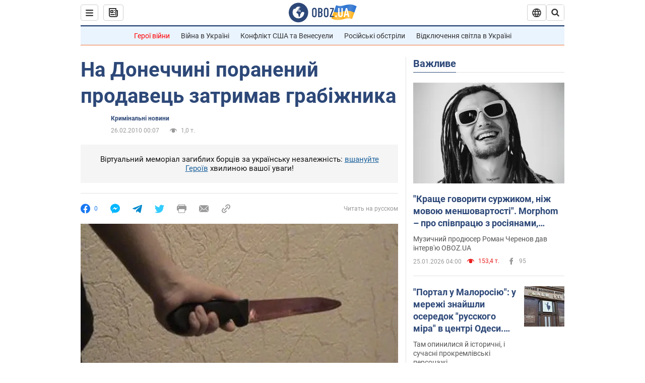

--- FILE ---
content_type: text/html; charset=utf-8
request_url: https://incident.obozrevatel.com/ukr/crime/40651-na-donechchini-poranenij-prodavets-zatrimav-grabizhnika.htm
body_size: 25113
content:
<!DOCTYPE html><html lang="uk"><head><meta charSet="utf-8"><meta name="viewport" content="width=device-width, initial-scale=1.0, maximum-scale=1"><link rel="dns-prefetch" href="//securepubads.g.doubleclick.net"><link rel="preconnect" href="//securepubads.g.doubleclick.net"><link rel="dns-prefetch" href="//cm.g.doubleclick.net"><link rel="preconnect" href="//cm.g.doubleclick.net"><link rel="dns-prefetch" href="//gaua.hit.gemius.pl"><link rel="preconnect" href="//gaua.hit.gemius.pl"><link rel="preconnect" href="https://fonts.googleapis.com"><link rel="preconnect" href="https://fonts.gstatic.com" crossOrigin="anonymous"><script type="text/javascript">
                !function(){"use strict";function e(e){var t=!(arguments.length>1&&void 0!==arguments[1])||arguments[1],c=document.createElement("script");c.src=e,t?c.type="module":(c.async=!0,c.type="text/javascript",c.setAttribute("nomodule",""));var n=document.getElementsByTagName("script")[0];n.parentNode.insertBefore(c,n)}!function(t,c){!function(t,c,n){var a,o,r;n.accountId=c,null!==(a=t.marfeel)&&void 0!==a||(t.marfeel={}),null!==(o=(r=t.marfeel).cmd)&&void 0!==o||(r.cmd=[]),t.marfeel.config=n;var i="https://sdk.mrf.io/statics";e("".concat(i,"/marfeel-sdk.js?id=").concat(c),!0),e("".concat(i,"/marfeel-sdk.es5.js?id=").concat(c),!1)}(t,c,arguments.length>2&&void 0!==arguments[2]?arguments[2]:{})}(window,10008,{} /* Config */)}();
                </script><title>На Донеччині поранений продавець затримав грабіжника | Кримінальні новини | OBOZ.UA</title><meta name="description" content="У Донецьку продавець магазину, отримавши ножове поранення від напав грабіжника , зумів затримати останнього і передати міліції.
Про це повідомили в ГУ"><meta name="news_keywords" content=""><meta name="OBOZ.UA" content="app-id=431582577, app-argument=https://incident.obozrevatel.com/ukr/crime/40651-na-donechchini-poranenij-prodavets-zatrimav-grabizhnika.htm"><link rel="preload" as="image" imageSrcset="https://i.obozrevatel.com/2010/2/25/353123_image_large.jpg?size=972x462 1500w , https://i.obozrevatel.com/2010/2/25/353123_image_large.jpg?size=630x300 1000w" imageSizes="(min-width: 1500px) 100vw  , (max-width: 1499px) 40vw 	, (max-width: 999px) 20vw"><meta name="cXenseParse:obo-author" content="unknown"><meta name="cXenseParse:obo-facebookReactionNumber" content="0"><meta name="cXenseParse:obo-importance" content="MainFeed"><meta name="cXenseParse:obo-isAdult" content="true"><meta name="cXenseParse:obo-language" content="ua"><meta name="cXenseParse:obo-newsType" content="news"><meta name="cXenseParse:obo-pageType" content="newsFull"><meta name="cXenseParse:obo-platform" content="desktop"><meta name="cXenseParse:obo-сommentsReactionNumber" content="0"><meta name="cXenseParse:taxonomy" content="Криминальные новости"><meta property="cXenseParse:image" content="https://i.obozrevatel.com/2010/2/25/353123_image_large.jpg?size=972x462"><meta name="cXenseParse:articleid" content="725552"><meta property="og:type" content="article"><meta property="og:title" content="На Донеччині поранений продавець затримав грабіжника"><meta property="og:description" content="У Донецьку продавець магазину, отримавши ножове поранення від напав грабіжника, зумів затримати останнього і передати міліції"><meta property="og:site_name" content="OBOZ.UA"><meta property="og:image" content="https://cdn.obozrevatel.com/news/img/newspreview-default-social.jpg?size=1200x630">									<meta property="og:image:type" content="image/jpg"><meta property="og:image:width" content="1200px"><meta property="og:image:height" content="630px"><meta property="og:url" content="https://incident.obozrevatel.com/ukr/crime/40651-na-donechchini-poranenij-prodavets-zatrimav-grabizhnika.htm"><meta property="article:published_time" content="2010-02-26T00:07:00"><meta property="article:modified_time" content="2010-02-26T00:07:00"><meta name="twitter:card" content="summary_large_image"><meta name="twitter:title" content="На Донеччині поранений продавець затримав грабіжника"><meta name="twitter:description" content="У Донецьку продавець магазину, отримавши ножове поранення від напав грабіжника, зумів затримати останнього і передати міліції"><meta name="twitter:image" content="https://cdn.obozrevatel.com/news/img/newspreview-default-social.jpg?size=1200x630"><meta name="twitter:site" content="@obozrevatel_ua"><meta name="twitter:dnt" content="on"><meta property="article:section" content="Кримінальні новини"><link rel="canonical" href="https://incident.obozrevatel.com/ukr/crime/40651-na-donechchini-poranenij-prodavets-zatrimav-grabizhnika.htm"><script>if (window.self === window.top) {
                                (document.createElement('IMG')).src =  'https://autocounter.idealmedia.io/1x1.gif?pid=48018' + '&referer=' + encodeURIComponent(window.document.referrer);
                            }</script><link rel="alternate" hrefLang="ru" href="https://www.obozrevatel.com/news/2010/2/25/353123.htm"><link rel="alternate" hrefLang="uk" href="https://incident.obozrevatel.com/ukr/crime/40651-na-donechchini-poranenij-prodavets-zatrimav-grabizhnika.htm"><link rel="alternate" hrefLang="x-default" href="https://incident.obozrevatel.com/ukr/crime/40651-na-donechchini-poranenij-prodavets-zatrimav-grabizhnika.htm"><link rel="amphtml" href="https://incident.obozrevatel.com/ukr/crime/40651-na-donechchini-poranenij-prodavets-zatrimav-grabizhnika/amp.htm"><script type="application/ld+json">{"@context":"https://schema.org","@type":"BreadcrumbList","itemListElement":[{"@type":"ListItem","position":1,"item":{"@id":"https://incident.obozrevatel.com/ukr/","name":"OBOZ.UA"}},{"@type":"ListItem","position":2,"item":{"@id":"https://incident.obozrevatel.com/ukr/crime/","name":"Кримінальні новини"}},{"@type":"ListItem","position":3,"item":{"@id":"https://incident.obozrevatel.com/ukr/crime/40651-na-donechchini-poranenij-prodavets-zatrimav-grabizhnika.htm","name":"На Донеччині поранений продавець затримав грабіжника"}}]}</script><script type="application/ld+json">{"@context":"https://schema.org","@type":"NewsArticle","mainEntityOfPage":{"@type":"WebPage","@id":"https://incident.obozrevatel.com/ukr/crime/40651-na-donechchini-poranenij-prodavets-zatrimav-grabizhnika.htm"},"headline":"На Донеччині поранений продавець затримав грабіжника","description":"У Донецьку продавець магазину, отримавши ножове поранення від напав грабіжника, зумів затримати останнього і передати міліції","url":"https://incident.obozrevatel.com/ukr/crime/40651-na-donechchini-poranenij-prodavets-zatrimav-grabizhnika.htm","image":{"@type":"ImageObject","url":"https://cdn.obozrevatel.com/news/img/newspreview-default-social.jpg?size=1944x924"},"datePublished":"2010-02-26T00:07:00+02:00","dateModified":"2010-02-26T00:07:00+02:00","author":{"@type":"Organization","name":"OBOZ.UA"},"publisher":{"@type":"NewsMediaOrganization","name":"OBOZ.UA","alternateName":"Obozrevatel, Oboz-Incident","url":"https://incident.obozrevatel.com/ukr/","publishingPrinciples":"https://www.obozrevatel.com/ukr/editorial.htm","logo":{"@type":"ImageObject","url":"https://cdn.obozrevatel.com/news/img/icons/logo/Logo_Blue_Flag.svg","width":"600","height":"60"}},"articleSection":"Кримінальні новини","articleBody":"У Донецьку продавець магазину, отримавши ножове поранення від напав грабіжника , зумів затримати останнього і передати міліції.\nПро це повідомили в ГУ МВС України в Донецькій області з посиланням на слідчого Кіровського райвідділу міліції Донецька Володимира Токарєва, який розповів подробиці події.\nЗа словами Токарєва, зловмисник зайшов в магазин &quot;Секонд Хенд&quot; і, проявляючи великий інтерес до товару, став просити чоловіка-продавця показати йому різні речі.\nНасправді уявний покупець лише вибирав зручний момент, щоб вдарити продавця ножем у спину і забрати з каси гроші. &quot;Тільки коли продавець, дістаючи чергове замовлення, сів навпочіпки до нижньої полиці, зловмисник зважився завдати жертві удар ножем під ліву лопатку. Думаючи, що нейтралізував продавця, грабіжник попрямував до каси, але поранений чоловік піднявся і з криками про допомогу кинувся за ним &quot;, - розповів слідчий, додавши, що продавець&quot; перебував, напевно, в стані шоку &quot;.\nНаздогнавши тікав на ганку, продавець збив зловмисника з ніг, і той упустив ніж. Почувши шум, з розташованої в тій же будівлі овочевої бази вибігли кілька вантажників, які допомогли знешкодити зловмисника і утримували його до приїзду міліції. Співробітниці сусідньої перукарні викликали &quot;швидку&quot;, пише УНІАН.\nЧитайте по темі:\nБатько наніс 5-річному сину 38 ножових поранень\nВ Україні заборонять продавати секонд-хенд\nПенсіонер два роки носив у животі ножиці, забуті хірургом"}</script><script type="application/ld+json">{"@context":"https://schema.org","@type":"ImageObject","url":"https://cdn.obozrevatel.com/news/img/newspreview-default-social.jpg?size=1200x630","contentUrl":"https://cdn.obozrevatel.com/news/img/newspreview-default-social.jpg?size=1200x630","width":1200,"height":630,"thumbnailUrl":"https://i.obozrevatel.com/2010/2/25/353123_image_large.jpg?size=375x250","caption":"На Донеччині поранений продавець затримав грабіжника | Кримінальні новини | OBOZ.UA","inLanguage":"ua"}</script><script type="application/ld+json">{"@context":"https://schema.org","@type":"Organization","url":"https://www.obozrevatel.com/","logo":"https://cdn.obozrevatel.com/news/img/icons/logo/Logo_Blue_Flag.svg","name":"OBOZ.UA","sameAs":["https://www.facebook.com/obozrevatel","https://m.me/obozrevatel?ref=On-Site%20Subs.FB-plug","https://www.instagram.com/obozrevatel.ua","https://www.pinterest.com/obozrevatel","https://t.me/uaobozrevatel","https://twitter.com/obozrevatel_ua","https://www.youtube.com/channel/UCMlCPwzF9ibXfCTjFF9Ihmg","https://www.youtube.com/channel/UC97O_ce8Rm7rE0hjE82joaA"]}</script><script type="application/ld+json">{"@context":"https://schema.org","@type":"NewsMediaOrganization","name":"OBOZ.UA","legalName":"ТОВ Золота середина","alternateName":"Obozrevatel, Oboz-Incident","url":"https://incident.obozrevatel.com/ukr/","sameAs":["https://www.facebook.com/obozrevatel","https://m.me/obozrevatel","https://www.instagram.com/obozrevatel.ua","https://www.pinterest.com/obozrevatel","https://x.com/obozrevatel_ua","https://t.me/uaobozrevatel","https://www.youtube.com/channel/UC97O_ce8Rm7rE0hjE82joaA","https://uk.wikipedia.org/wiki/%D0%9E%D0%B1%D0%BE%D0%B7%D1%80%D0%B5%D0%B2%D0%B0%D1%82%D0%B5%D0%BB%D1%8C"],"foundingDate":"2001-04-01","logo":{"@type":"ImageObject","url":"https://cdn.obozrevatel.com/news/img/icons/logo/Logo_Blue_Flag.svg","width":600,"height":60},"address":{"@type":"PostalAddress","streetAddress":"вул. Деревообробна, 7","addressLocality":"Київ","postalCode":"01013","addressCountry":{"@type":"Country","name":"UA"}},"contactPoint":{"@type":"ContactPoint","email":"info@obozrevatel.com","telephone":"+380 (44) 205-44-60","contactType":"customer support","areaServed":"UA","availableLanguage":["uk-UA","ru-UA","en-UA"]},"publishingPrinciples":"https://www.obozrevatel.com/ukr/editorial.htm","identifier":{"@type":"PropertyValue","propertyID":"https://kg.google.com","value":"/g/11dfwyk_6t"}}</script><meta name="robots" content="index, follow, max-image-preview:large"><link rel="preload" href="https://fonts.googleapis.com/css2?family=Roboto:ital,wght@0,100..900;1,100..900&display=swap" as="font" type="font/woff2" crossOrigin="anonymous"><link rel="preload" href="https://cdn.obozrevatel.com/news/commons/news.min.css?v=423698818" as="style"><link rel="preload" href="https://securepubads.g.doubleclick.net/tag/js/gpt.js" as="script"><meta name="theme-color" content="#1C629C"><meta property="fb:app_id" content="236629479701279"><meta property="fb:pages" content="145276418816044"><link rel="shortcut icon" href="https://cdn.obozrevatel.com/news/img/favicons/favicon.ico" type="image/x-icon"><link rel="apple-touch-icon" href="https://cdn.obozrevatel.com/news/img/favicons/72x72.png"><link rel="apple-touch-icon" sizes="96x96" href="https://cdn.obozrevatel.com/news/img/favicons/96x96.png"><link rel="apple-touch-icon" sizes="128x128" href="https://cdn.obozrevatel.com/news/img/favicons/128x128.png"><link rel="apple-touch-icon" sizes="144x144" href="https://cdn.obozrevatel.com/news/img/favicons/144x144.png"><link rel="apple-touch-icon-precomposed" href="https://cdn.obozrevatel.com/news/img/favicons/72x72.png"><link rel="apple-touch-icon-precomposed" sizes="96x96" href="https://cdn.obozrevatel.com/news/img/favicons/96x96.png"><link rel="apple-touch-icon-precomposed" sizes="128x128" href="https://cdn.obozrevatel.com/news/img/favicons/128x128.png"><link rel="apple-touch-icon-precomposed" sizes="144x144" href="https://cdn.obozrevatel.com/news/img/favicons/144x144.png"><link rel="manifest" href="/manifest.json"><link rel="chrome-webstore-item" href="https://chrome.google.com/webstore/detail/geeaennekbbdgfnjhnbgafdfjoefhmbb"><link rel="stylesheet" href="https://cdn.obozrevatel.com/news/commons/news.min.css?v=423698818"><script type="application/ld+json">{"@context":"https://schema.org","@type":"WebSite","url":"https://incident.obozrevatel.com/ukr/","name":"OBOZ.UA","alternateName":"Obozrevatel, Oboz-Incident","inLanguage":"ua","author":{"@type":"NewsMediaOrganization","name":"OBOZ.UA","legalName":"ТОВ Золота середина","url":"https://incident.obozrevatel.com/ukr/","sameAs":["https://www.facebook.com/obozrevatel","https://m.me/obozrevatel","https://www.instagram.com/obozrevatel.ua","https://www.pinterest.com/obozrevatel","https://x.com/obozrevatel_ua","https://t.me/uaobozrevatel","https://www.youtube.com/channel/UC97O_ce8Rm7rE0hjE82joaA","https://uk.wikipedia.org/wiki/%D0%9E%D0%B1%D0%BE%D0%B7%D1%80%D0%B5%D0%B2%D0%B0%D1%82%D0%B5%D0%BB%D1%8C"],"foundingDate":"2001-04-01","logo":{"@type":"ImageObject","url":"https://cdn.obozrevatel.com/news/img/icons/logo/Logo_Blue_Flag.svg","width":600,"height":60},"address":{"@type":"PostalAddress","streetAddress":"вул. Деревообробна, 7","addressLocality":"Київ","postalCode":"01013","addressCountry":{"@type":"Country","name":"UA"}},"contactPoint":{"@type":"ContactPoint","email":"info@obozrevatel.com","telephone":"+380 (44) 205-44-60","contactType":"customer support","areaServed":"UA","availableLanguage":["uk-UA","ru-UA","en-UA"]},"alternateName":"Obozrevatel, Oboz-Incident"},"publisher":{"@type":"NewsMediaOrganization","name":"OBOZ.UA","legalName":"ТОВ Золота середина","url":"https://incident.obozrevatel.com/ukr/","sameAs":["https://www.facebook.com/obozrevatel","https://m.me/obozrevatel","https://www.instagram.com/obozrevatel.ua","https://www.pinterest.com/obozrevatel","https://x.com/obozrevatel_ua","https://t.me/uaobozrevatel","https://www.youtube.com/channel/UC97O_ce8Rm7rE0hjE82joaA","https://uk.wikipedia.org/wiki/%D0%9E%D0%B1%D0%BE%D0%B7%D1%80%D0%B5%D0%B2%D0%B0%D1%82%D0%B5%D0%BB%D1%8C"],"foundingDate":"2001-04-01","logo":{"@type":"ImageObject","url":"https://cdn.obozrevatel.com/news/img/icons/logo/Logo_Blue_Flag.svg","width":600,"height":60},"address":{"@type":"PostalAddress","streetAddress":"вул. Деревообробна, 7","addressLocality":"Київ","postalCode":"01013","addressCountry":{"@type":"Country","name":"UA"}},"contactPoint":{"@type":"ContactPoint","email":"info@obozrevatel.com","telephone":"+380 (44) 205-44-60","contactType":"customer support","areaServed":"UA","availableLanguage":["uk-UA","ru-UA","en-UA"]},"alternateName":"Obozrevatel, Oboz-Incident"},"creator":{"@type":"NewsMediaOrganization","name":"OBOZ.UA","legalName":"ТОВ Золота середина","url":"https://incident.obozrevatel.com/ukr/","sameAs":["https://www.facebook.com/obozrevatel","https://m.me/obozrevatel","https://www.instagram.com/obozrevatel.ua","https://www.pinterest.com/obozrevatel","https://x.com/obozrevatel_ua","https://t.me/uaobozrevatel","https://www.youtube.com/channel/UC97O_ce8Rm7rE0hjE82joaA","https://uk.wikipedia.org/wiki/%D0%9E%D0%B1%D0%BE%D0%B7%D1%80%D0%B5%D0%B2%D0%B0%D1%82%D0%B5%D0%BB%D1%8C"],"foundingDate":"2001-04-01","logo":{"@type":"ImageObject","url":"https://cdn.obozrevatel.com/news/img/icons/logo/Logo_Blue_Flag.svg","width":600,"height":60},"address":{"@type":"PostalAddress","streetAddress":"вул. Деревообробна, 7","addressLocality":"Київ","postalCode":"01013","addressCountry":{"@type":"Country","name":"UA"}},"contactPoint":{"@type":"ContactPoint","email":"info@obozrevatel.com","telephone":"+380 (44) 205-44-60","contactType":"customer support","areaServed":"UA","availableLanguage":["uk-UA","ru-UA","en-UA"]},"alternateName":"Obozrevatel, Oboz-Incident"},"potentialAction":{"@type":"SearchAction","target":{"@type":"EntryPoint","urlTemplate":"https://www.obozrevatel.com/ukr/search/"},"query-input":{"@type":"PropertyValueSpecification","valueRequired":"http://schema.org/True","valueName":"search_term_string"}}}</script></head><body class=""><noscript><iframe height="0" width="0" style="display:none;visibility:hidden" src="https://www.googletagmanager.com/ns.html?id=GTM-5ZV62SC"></iframe></noscript><svg display="none"><symbol id="newsFull-facbook-circle" viewBox="0 0 20 20"><path fill-rule="evenodd" clip-rule="evenodd" d="M11.2968 19.9167C16.207 19.2809 20 15.0834 20 10C20 4.47715 15.5228 0 10 0C4.47715 0 0 4.47715 0 10C0 14.9693 3.6247 19.0921 8.37443 19.8685V12.932H6V10.0583H8.37443V7.96117C8.37443 4.52427 10.621 4 11.9178 4C12.5779 4 13.3136 4.10057 13.8123 4.16874C13.8794 4.17791 13.9422 4.1865 14 4.19417V6.64078H12.831C11.516 6.64078 11.2603 7.67638 11.2968 8.19417V10.0583H13.8904L13.4521 12.932H11.2968V19.9167Z" fill="#1778F2"></path></symbol><symbol id="newsFull-facbookMessager" viewBox="0 0 20 20"><path d="M0 9.25917C0 12.1725 1.45339 14.7717 3.72599 16.4692V20L7.13113 18.1317C8.0395 18.3825 9.00204 18.5192 9.99958 18.5192C15.5223 18.5192 20 14.3742 20 9.26C20.0008 4.14583 15.5231 0 10.0004 0C4.47769 0 0 4.145 0 9.25917H0ZM8.94537 6.66583L11.5538 9.38167L16.4599 6.66583L10.993 12.4675L8.44702 9.7525L3.47764 12.4683L8.94537 6.66583Z" fill="#01B6FF"></path></symbol><symbol id="newsFull-clock" viewBox="0 0 16 16"><circle cx="7.5" cy="7.5" r="6" stroke="#2D4878"></circle><rect x="7" y="7" width="4" height="1" fill="#2D4878"></rect><rect x="7" y="8" width="5" height="1" transform="rotate(-90 7 8)" fill="#2D4878"></rect></symbol><symbol id="newsFull-facebookMessanger" viewBox="0 0 20 20"><path d="M0 9.25917C0 12.1725 1.45339 14.7717 3.72599 16.4692V20L7.13113 18.1317C8.0395 18.3825 9.00204 18.5192 9.99958 18.5192C15.5223 18.5192 20 14.3742 20 9.26C20.0008 4.14583 15.5231 0 10.0004 0C4.47769 0 0 4.145 0 9.25917H0ZM8.94537 6.66583L11.5538 9.38167L16.4599 6.66583L10.993 12.4675L8.44702 9.7525L3.47764 12.4683L8.94537 6.66583Z" fill="#01B6FF"></path></symbol><symbol id="newsFull-telegram" viewBox="0 0 20 20"><path d="M0.931254 9.01823L18.668 2.08486C19.4912 1.78334 20.2102 2.28846 19.9435 3.55049L19.945 3.54893L16.925 17.9737C16.7012 18.9963 16.1018 19.245 15.2632 18.7632L10.6642 15.3268L8.44599 17.4934C8.20071 17.7421 7.99376 17.9519 7.51853 17.9519L7.84506 13.2069L16.3685 5.40001C16.7395 5.06896 16.2857 4.88246 15.7967 5.21195L5.2635 11.9355L0.722766 10.4994C-0.262949 10.1823 -0.284411 9.50004 0.931254 9.01823Z" fill="#0088CC"></path></symbol><symbol id="newsFull-twitter" viewBox="0 0 20 20"><path d="M19.9061 4.07991C19.2801 4.3399 18.529 4.59989 17.903 4.72988C18.2786 4.72988 18.6542 4.07991 18.9045 3.81992C19.1549 3.42994 19.4053 3.03995 19.5305 2.51998V2.38998H19.4053C18.7793 2.77997 17.903 3.16995 17.1518 3.29994C17.0266 3.29994 17.0266 3.29994 17.0266 3.29994C16.1911 2.43241 14.9493 2 13.7715 2C12.6197 2 11.3142 2.75883 10.6416 3.68993C10.266 4.2099 10.0156 4.72988 9.89045 5.37985C9.76526 6.02982 9.76526 6.5498 9.89045 7.19977C9.89045 7.32977 9.89045 7.32977 9.76526 7.32977C6.51017 6.80979 3.75587 5.50985 1.50235 2.90996C1.37715 2.77997 1.37715 2.77997 1.25196 2.90996C0.250391 4.46989 0.751174 6.80979 2.00313 8.10973C2.12833 8.23973 2.37872 8.36972 2.50391 8.49972C2.37872 8.49972 1.62754 8.36972 0.876369 7.97974C0.751174 7.97974 0.751174 7.97974 0.751174 8.10973C0.751174 8.23973 0.751174 8.36972 0.751174 8.62971C0.876369 10.1896 2.00313 11.6196 3.38028 12.1396C3.50548 12.2696 3.75587 12.2696 3.88106 12.2696C3.50548 12.3995 3.25509 12.3995 2.37872 12.2696C2.25352 12.2696 2.25352 12.2696 2.25352 12.3995C2.8795 14.3495 4.38185 14.8694 5.50861 15.2594C5.6338 15.2594 5.759 15.2594 6.00939 15.2594C5.6338 15.7794 4.38185 16.2994 3.75587 16.4294C2.62911 17.0793 1.37715 17.2093 0.250391 17.0793C0.125196 17.0793 0 17.0793 0 17.0793V17.2093C0.250391 17.3393 0.500782 17.4693 0.751174 17.5993C1.50235 17.9893 2.25352 18.3793 3.0047 18.5093C7.13615 19.6792 11.7684 18.7693 14.7731 15.6494C17.1518 13.1795 18.0282 9.66967 18.0282 6.28981C18.0282 6.15982 18.1534 6.02982 18.2786 6.02982C18.9045 5.50985 19.4053 4.98987 19.9061 4.3399C20.0313 4.2099 20.0313 4.07991 19.9061 4.07991C20.0313 4.07991 20.0313 4.07991 19.9061 4.07991C20.0313 3.94992 20.0313 4.07991 19.9061 4.07991Z" fill="#33CCFF"></path></symbol><symbol id="newsFull-fax" viewBox="0 0 20 18"><path d="M18 3C17 3 17.8163 3 17 3C17 2.25858 17 1.5 17 1C17 0.5 16.5 0 16 0C15.5 0 4.5 0 4 0C3.5 0 3 0.5 3 1C3 1.5 3 2.25858 3 3C2.18366 3 3 3 2 3C1 3 0 4 0 5C0 6 0 10 0 11C0 12 1 13 2 13C3 13 2.18366 13 3 13C3 14.4175 3 16.5 3 17C3 17.5 3.5 18.0001 4 18C4.5 17.9999 8.07213 17.9999 10.0001 17.9999C11.9281 17.9999 15.5 18 16 18C16.5 18 17 17.5 17 17C17 16.5 17 14.3688 17 13C17.8163 13 17 13 18 13C19 13 20 12 20 11C20 10 20 6 20 5C20 4 19 3 18 3ZM3 7C2.5 7 2 6.5 2 6C2 5.5 2.5 5 3 5C3.5 5 4 5.5 4 6C4 6.5 3.5 7 3 7ZM16 17H4V10H16V17ZM16 3C12.0544 3 7.94559 3 4 3C4 2.53319 4 2.5 4 2C4 1.5 4.5 1 5 1C5.5 1 14.5 1 15 1C15.5 1 16 1.5 16 2C16 2.5 16 2.53322 16 3Z" fill="#999999"></path></symbol><symbol id="newsFull-latter" viewBox="0 0 20 14"><path d="M18.9954 0.264923C18.7023 0.0963867 18.3624 0 18 0H2C1.63317 0 1.28941 0.0987585 0.993848 0.271138L9.28442 8.56171C9.67494 8.95224 10.3081 8.95223 10.6986 8.56171L18.9954 0.264923Z" fill="#999999"></path><path d="M19.7109 0.963659L13.7331 6.9415L19.7538 12.9622C19.9107 12.6767 20 12.3488 20 12V2C20 1.62061 19.8944 1.26589 19.7109 0.963659Z" fill="#999999"></path><path d="M13.0259 7.64861L11.4057 9.26882C10.6247 10.0499 9.35836 10.0499 8.57731 9.26882L6.95711 7.64861L0.921279 13.6844C1.23251 13.8842 1.60273 14 2 14H18C18.3929 14 18.7593 13.8867 19.0684 13.691L13.0259 7.64861Z" fill="#999999"></path><path d="M6.25 6.9415L0.282728 0.974232C0.103193 1.27415 0 1.62503 0 2V12C0 12.3443 0.0870182 12.6683 0.240264 12.9512L6.25 6.9415Z" fill="#999999"></path></symbol><symbol id="newsFull-copy" viewBox="0 0 20 20"><path d="M2.42405 17.576C2.8759 18.0284 3.4127 18.3872 4.00363 18.6315C4.59455 18.8759 5.22794 19.0011 5.8674 19C6.50701 19.0011 7.14054 18.8759 7.73161 18.6315C8.32269 18.3871 8.85967 18.0284 9.31173 17.576L11.378 15.5091C11.7582 15.1288 11.7581 14.5122 11.3778 14.1319C10.9975 13.7515 10.3807 13.7516 10.0004 14.132L7.93439 16.1987C7.38547 16.7451 6.64245 17.0519 5.86789 17.0519C5.09333 17.0519 4.35031 16.7451 3.80139 16.1987C3.25445 15.65 2.94733 14.907 2.94733 14.1323C2.94733 13.3576 3.25445 12.6145 3.80139 12.0659L5.8681 10C6.24857 9.61969 6.24863 9.00293 5.86822 8.62254C5.48794 8.24228 4.87142 8.24222 4.49107 8.62242L2.42405 10.6886C1.51213 11.6027 1 12.8411 1 14.1323C1 15.4234 1.51213 16.6619 2.42405 17.576ZM17.5768 9.31134C18.4882 8.397 19 7.15865 19 5.86766C19 4.57666 18.4882 3.33832 17.5768 2.42398C16.6626 1.5121 15.4241 1 14.1329 1C12.8417 1 11.6032 1.5121 10.6891 2.42398L8.62285 4.49084C8.24261 4.87119 8.24266 5.48777 8.62297 5.86806C9.00335 6.24842 9.62006 6.24836 10.0004 5.86794L12.0664 3.80126C12.6153 3.25482 13.3584 2.94804 14.1329 2.94804C14.9075 2.94804 15.6505 3.25482 16.1994 3.80126C16.7464 4.3499 17.0535 5.09298 17.0535 5.86766C17.0535 6.64234 16.7464 7.38542 16.1994 7.93406L14.1327 9.99994C13.7522 10.3803 13.7522 10.997 14.1326 11.3774C14.5129 11.7577 15.1294 11.7577 15.5097 11.3775L17.5768 9.31134Z" fill="#999999"></path><path d="M7.13604 14.2931C6.7456 14.6836 6.1126 14.6836 5.72205 14.2933L5.70754 14.2788C5.31681 13.8883 5.31672 13.255 5.70733 12.8644L12.8645 5.70738C13.2551 5.31675 13.8885 5.31688 14.279 5.70767L14.2935 5.72218C14.6837 6.11275 14.6836 6.7457 14.2932 7.13611L7.13604 14.2931Z" fill="#999999"></path></symbol></svg><div class="idealmedia"><div id="M473433ScriptRootC1418748"></div></div><div class="page --desktop"><script>var _Oboz_Core_HeaderDropMenu = {"urlRu":"https://www.obozrevatel.com/news/2010/2/25/353123.htm","urlUa":"https://incident.obozrevatel.com/ukr/crime/40651-na-donechchini-poranenij-prodavets-zatrimav-grabizhnika.htm"};var _Oboz_News_pageName = "newsFull";var _Oboz_News_newsFullPageData = {"isAdult":true,"parentSectionCodeName":null,"sectionCodeName":"crime","section":{"ID":161,"ParentID":null,"Parent":null,"CodeName":"crime","IsFullTextVisible":false,"Localizations":{"ua":{"IsCustomSeoDescription":true,"IsCustomSeoH1":true,"IsCustomSeoTitle":true,"SeoDescription":"Новини криміналу: розслідування, події та важливі події - читайте на OBOZ.UA","SeoH1":"Кримінальні новини","SeoTitle":"Кримінал: новини та розслідування","Title":"Кримінальні новини","Url":"https://incident.obozrevatel.com/ukr/crime/","Link":null,"FullText":null,"SourceName":null,"TitleForDisplay":null,"TitleForAggregators":null,"BulletsDescription":null,"FullTextList":[],"Description":null,"IsReal":false,"ReadTimeInMinutes":null,"ShortBiography":null,"BirthPlace":null,"MaritalStatus":null,"Phone":null,"Email":null,"Education":null,"Twitter":null,"LinkedIn":null,"Facebook":null,"Instagram":null,"OtherContacts":null,"TitleInGenitiveCase":null},"ru":{"IsCustomSeoDescription":true,"IsCustomSeoH1":true,"IsCustomSeoTitle":true,"SeoDescription":"Новости криминала: расследования, события и важные происшествия - читайте на OBOZ.UA","SeoH1":"Криминальные новости","SeoTitle":"Криминал: новости и расследования","Title":"Криминальные новости","Url":"https://incident.obozrevatel.com/crime/","Link":null,"FullText":null,"SourceName":null,"TitleForDisplay":null,"TitleForAggregators":null,"BulletsDescription":null,"FullTextList":[],"Description":null,"IsReal":false,"ReadTimeInMinutes":null,"ShortBiography":null,"BirthPlace":null,"MaritalStatus":null,"Phone":null,"Email":null,"Education":null,"Twitter":null,"LinkedIn":null,"Facebook":null,"Instagram":null,"OtherContacts":null,"TitleInGenitiveCase":null}}},"cityId":null,"countryId":null,"createUserId":101,"importanceId":6,"newsId":725552,"flags":["CommentsBlocked","Adult"],"personIds":[],"tagIds":[],"themeIds":[],"sectionId":161,"createUserPseudoName":"unknown","importanceTitle":"Главная. Лента новостей","mainImage":{"Images":[{"FileUrl":"https://i.obozrevatel.com/2010/2/25/353123_image_large.jpg","Format":"horizontal"},{"FileUrl":"https://i.obozrevatel.com/2010/2/25/353123_image_top.jpg","Format":"square"}],"Localizations":{"ua":{"Alt":null,"Description":null,"SourceName":null},"ru":{"Alt":null,"Description":null,"SourceName":null}}},"publishDate":"2010-02-26T00:07:00","isPublished":true};var _Oboz_News_analyticsPageData = {"domain":"incident.obozrevatel.com","url":"https://incident.obozrevatel.com/ukr/crime/40651-na-donechchini-poranenij-prodavets-zatrimav-grabizhnika.htm","isAdult":true,"newsId":725552,"newsTitle":"На Донеччині поранений продавець затримав грабіжника","section":"Криминальные новости","subsection":null,"pageType":"newsFull","newsType":"news","platform":"desktop","language":"ua","city":null,"country":null,"tags":[],"themes":[],"persons":[],"authors":["unknown"],"importance":"MainFeed","publishDate":"2010-02-26T00:07:00","сommentsReactionNumber":0,"facebookReactionNumber":0,"totalBannerCount":1,"variation":"B","taggedAuthor":[],"headlineTags":[]};</script><svg style="height: 0; width: 0; position: absolute; visibility: hidden"><defs><linearGradient id="paint0_linear_12387_16706" x1="131.798" y1="17.1402" x2="91.5905" y2="10.3877" gradientUnits="userSpaceOnUse"><stop stop-color="#2B74D3"></stop><stop offset="0.239583" stop-color="#4A85D3"></stop><stop offset="0.463542" stop-color="#2B74D3"></stop><stop offset="0.75" stop-color="#4A85D3"></stop><stop offset="1" stop-color="#2B74D3"></stop></linearGradient><linearGradient id="paint1_linear_12387_16706" x1="129.203" y1="28.4966" x2="89.6089" y2="22.051" gradientUnits="userSpaceOnUse"><stop stop-color="#FFB117"></stop><stop offset="0.218037" stop-color="#FDC453"></stop><stop offset="0.468388" stop-color="#FFB117"></stop><stop offset="0.741921" stop-color="#FDC453"></stop><stop offset="1" stop-color="#FFB117"></stop></linearGradient></defs></svg><svg display="none"><symbol id="icon-newspaper" viewBox="0 0 18 18"><path fill-rule="evenodd" clip-rule="evenodd" d="M0 1C0 0.447715 0.447715 0 1 0H14C14.5523 0 15 0.447715 15 1V4H17C17.5523 4 18 4.44772 18 5V14C18 16.2091 16.2091 18 14 18H4C1.79086 18 0 16.2091 0 14V1ZM15 6V14C15 14.5523 14.5523 15 14 15C13.4477 15 13 14.5523 13 14V2H2V14C2 15.1046 2.89543 16 4 16H14C15.1046 16 16 15.1046 16 14V6H15Z" fill="#333333"></path><path fill-rule="evenodd" clip-rule="evenodd" d="M5 6V8H7V6H5ZM4 4C3.44772 4 3 4.44772 3 5V9C3 9.55228 3.44772 10 4 10H8C8.55228 10 9 9.55228 9 9V5C9 4.44772 8.55228 4 8 4H4Z" fill="#333333"></path><path d="M10 5C10 4.44772 10.4477 4 11 4C11.5523 4 12 4.44772 12 5C12 5.55228 11.5523 6 11 6C10.4477 6 10 5.55228 10 5Z" fill="#333333"></path><path d="M10 9C10 8.44772 10.4477 8 11 8C11.5523 8 12 8.44772 12 9C12 9.55228 11.5523 10 11 10C10.4477 10 10 9.55228 10 9Z" fill="#333333"></path><path d="M3 13C3 12.4477 3.44772 12 4 12H11C11.5523 12 12 12.4477 12 13C12 13.5523 11.5523 14 11 14H4C3.44772 14 3 13.5523 3 13Z" fill="#333333"></path></symbol><symbol id="icon-fullLogo-oboz" viewBox="0 0 136 40"><path fill-rule="evenodd" clip-rule="evenodd" d="M131.104 20.2371L135.658 7.73113C135.688 7.57495 135.603 7.41871 135.457 7.356C129.08 4.61819 125.19 1.70093 109.414 6.02562C101.972 8.06579 96.8882 6.08989 95.4304 5.39264C95.2178 5.29095 94.9557 5.41694 94.9136 5.64881L90.3627 18.6748C96.9088 22.144 102.431 23.7621 118.156 19.4515C122.124 18.3637 127.176 18.6652 131.104 20.2371Z" fill="url(#paint0_linear_12387_16706)"></path><path fill-rule="evenodd" clip-rule="evenodd" d="M126.247 32.6665C126.446 32.7408 126.667 32.6201 126.706 32.4112L131.234 20.0408C124.705 17.2731 120.923 14.2215 104.94 18.6029C96.0509 21.0397 90.5298 18.0609 90.5298 18.0609L85.8343 31.2079C85.8106 31.3512 85.8822 31.4942 86.0107 31.5617C92.4584 34.9476 97.7923 36.2917 113.343 32.0287C117.184 30.976 122.377 31.2245 126.247 32.6665Z" fill="url(#paint1_linear_12387_16706)"></path><path d="M20.2915 0.526367C9.68855 0.526367 1.05078 9.17004 1.05078 19.8827C1.05078 30.5953 9.68855 39.239 20.2915 39.239C30.9402 39.239 39.5323 30.5493 39.5323 19.8827C39.578 9.17004 30.9402 0.526367 20.2915 0.526367ZM31.8085 20.3884C31.4886 26.5493 26.4613 31.4229 20.2458 31.4229C13.8475 31.4229 8.68309 26.2275 8.68309 19.7907C8.68309 17.262 9.46003 14.9172 10.8311 13.0321C11.4252 12.2045 12.2479 12.1126 12.4764 12.1585C12.4764 12.1585 12.5678 12.3425 12.7049 12.6643C12.842 12.9861 13.0248 13.17 13.2533 13.17C13.5733 13.17 13.8475 12.8482 14.1217 12.2045C14.4416 11.3769 14.8529 10.8252 15.2185 10.5034C15.6299 10.1815 15.9955 9.95165 16.4068 9.81372C16.5439 9.76774 16.681 9.76774 16.8181 9.72177C17.0009 9.67579 17.138 9.58384 17.138 9.49188C17.138 9.262 17.0466 9.07809 16.8181 8.89418C17.7779 8.48039 19.0118 8.2505 20.4743 8.2505C21.7997 8.2505 22.5309 8.43441 22.5309 8.43441C23.5364 8.71027 24.2676 9.17004 24.2219 9.49188C24.1762 9.81372 23.7192 9.99763 23.2165 9.90567C22.7137 9.81372 21.8454 10.2275 21.297 10.7333C20.7485 11.239 20.3829 11.8827 20.4743 12.1126C20.5657 12.3425 20.7942 12.6183 20.8856 12.6183C21.0228 12.6643 21.1599 12.8022 21.2513 12.9402C21.3427 13.0781 21.5255 13.1241 21.6169 13.0321C21.754 12.9402 21.8454 12.7103 21.7997 12.4344C21.7997 12.2045 22.0282 11.7907 22.3481 11.5608C22.668 11.331 22.8966 11.4689 22.8966 11.8827C22.8966 12.2965 22.7137 12.8482 22.4852 13.0781C22.3024 13.3539 21.754 13.7218 21.297 13.9057C20.8399 14.0896 19.4232 13.8597 19.0576 14.3654C18.829 14.6873 19.5603 15.0091 19.1033 15.239C18.829 15.3769 18.5091 15.239 18.372 15.5149C18.2349 15.7907 18.1435 16.2965 18.372 16.4804C18.6462 16.7562 19.4689 16.3884 19.5146 16.0666C19.5603 15.6988 19.8802 15.6988 20.1087 15.7448C20.3372 15.7907 20.6571 15.6988 20.7942 15.5608C20.9314 15.4229 21.2513 15.4229 21.4341 15.5608C21.6169 15.6988 21.8911 16.0206 21.9368 16.2965C22.0282 16.5264 22.0739 16.7103 21.754 16.8942C21.6169 16.9861 21.6626 17.1241 21.7997 17.17C21.9368 17.262 22.3481 17.216 22.4852 17.1241C22.6223 17.0321 22.7137 16.7562 22.7594 16.6183C22.8052 16.4804 23.0337 16.5723 23.1708 16.5264C23.3079 16.4344 23.2165 16.3884 23.0337 16.1126C22.8052 15.8367 22.3938 15.7448 22.3481 15.239C22.3024 15.0551 22.7594 15.0091 23.2165 15.0091C23.6278 15.0091 24.0848 15.4689 24.1762 16.0206C24.2676 16.5723 24.4961 16.9861 24.679 16.9861C24.8618 16.9861 24.8618 17.9057 24.5418 17.9976C24.2219 18.0896 23.4907 18.1356 22.8966 17.9517C21.8454 17.6758 20.6114 17.3999 20.2458 17.354C19.8345 17.308 19.5146 16.9861 19.1947 16.9402C18.5548 16.8482 17.7779 17.5379 17.7779 17.5379C16.9552 17.8137 16.4068 18.4114 16.2697 18.9172C16.1783 19.4229 16.224 20.1585 16.3611 20.5264C16.4982 20.8942 17.138 21.308 17.7322 21.4459C18.3263 21.5838 19.2404 22.3195 19.7888 23.1011C20.2001 24.7562 20.3829 26.1356 20.3829 26.1356C20.52 27.193 20.8399 28.2045 21.1599 28.3884C21.4798 28.6183 22.8509 28.2965 23.3079 27.3769C23.8106 26.4574 23.6278 23.9746 23.7649 23.4689C23.902 23.0091 25.2731 21.9517 25.3645 21.4919C25.4559 21.0781 25.2731 20.4804 25.2731 20.4804C24.8618 19.5149 24.5875 18.6873 24.679 18.6413C24.7704 18.5953 25.0446 19.0091 25.2731 19.6068C25.5016 20.1585 26.0957 20.5264 26.507 20.3425C26.9641 20.1585 27.0098 19.5149 26.6899 18.8252C27.741 18.7333 28.7922 18.7333 29.7062 18.8252C30.6203 18.9172 31.3972 19.285 31.58 19.4689C31.8085 20.0666 31.8085 20.3884 31.8085 20.3884Z" fill="#2D4878"></path><path d="M47.2578 15.5148C47.2578 14.1355 47.3492 12.8022 48.6289 11.6068C49.4058 10.8711 50.457 10.4114 51.8281 10.4114C53.1991 10.4114 54.2503 10.8711 55.0272 11.6068C56.2612 12.8022 56.3983 14.1355 56.3983 15.5148V24.2045C56.3983 25.5838 56.3069 26.9171 55.0272 28.1125C54.2503 28.8482 53.1991 29.3079 51.8281 29.3079C50.457 29.3079 49.4058 28.8482 48.6289 28.1125C47.3949 26.9171 47.2578 25.5838 47.2578 24.2045V15.5148ZM53.7933 15.147C53.7933 14.5953 53.7476 14.0436 53.2448 13.5378C52.9706 13.262 52.4679 13.0321 51.8281 13.0321C51.1882 13.0321 50.7312 13.262 50.4113 13.5378C49.9086 14.0436 49.8629 14.5953 49.8629 15.147V24.6183C49.8629 25.17 49.9086 25.7217 50.4113 26.2275C50.6855 26.5033 51.1882 26.7332 51.8281 26.7332C52.4679 26.7332 52.9249 26.5033 53.2448 26.2275C53.7476 25.7217 53.7933 25.17 53.7933 24.6183V15.147Z" fill="#2D4878"></path><path d="M62.8878 10.6873C63.6648 10.6873 65.173 10.7792 66.3155 11.5608C67.9608 12.7562 67.9608 14.6873 67.9608 15.7907C67.9608 16.9861 67.8694 17.8137 67.1839 18.6413C66.864 19.0551 66.4526 19.3309 66.1784 19.4689C66.864 19.7907 67.1839 20.2505 67.4124 20.6183C67.9151 21.5378 67.9151 22.0436 67.9151 22.9171V24.2964C67.9151 25.0781 67.9151 26.9631 66.3612 28.1125C65.7671 28.5723 64.8073 28.9861 63.2535 28.9861H59.2773V10.6873H62.8878ZM61.9738 18.3194H63.2078C64.0761 18.3194 64.6245 17.9516 64.853 17.6298C65.173 17.262 65.3558 16.6183 65.3558 16.0666V14.9631C65.3558 14.5033 65.1273 14.0436 64.853 13.7217C64.5331 13.3999 64.0304 13.124 63.1621 13.124H61.9281V18.3194H61.9738ZM61.9738 26.6873H63.1621C63.5734 26.6873 64.396 26.6413 64.9445 25.8597C65.4015 25.262 65.4015 24.2964 65.4015 24.0206V23.147C65.4015 22.2735 65.2644 21.6298 64.7159 21.124C64.3046 20.8022 63.8933 20.6643 63.3449 20.6643H62.0195V26.6873H61.9738Z" fill="#2D4878"></path><path d="M70.7461 15.5148C70.7461 14.1355 70.8375 12.8022 72.1172 11.6068C72.8941 10.8711 73.9453 10.4114 75.3163 10.4114C76.6874 10.4114 77.7386 10.8711 78.5155 11.6068C79.7495 12.8022 79.8866 14.1355 79.8866 15.5148V24.2045C79.8866 25.5838 79.7952 26.9171 78.5155 28.1125C77.7386 28.8482 76.6874 29.3079 75.3163 29.3079C73.9453 29.3079 72.8941 28.8482 72.1172 28.1125C70.8832 26.9171 70.7461 25.5838 70.7461 24.2045V15.5148ZM77.2816 15.147C77.2816 14.5953 77.2359 14.0436 76.7331 13.5378C76.4589 13.262 75.9562 13.0321 75.3163 13.0321C74.6765 13.0321 74.2195 13.262 73.8996 13.5378C73.3968 14.0436 73.3511 14.5953 73.3511 15.147V24.6183C73.3511 25.17 73.3968 25.7217 73.8996 26.2275C74.1738 26.5033 74.6765 26.7332 75.3163 26.7332C75.9562 26.7332 76.4132 26.5033 76.7331 26.2275C77.2359 25.7217 77.2816 25.17 77.2816 24.6183V15.147Z" fill="#2D4878"></path><path d="M90.7186 10.6873V12.7102L85.2343 26.6873H90.5815V29.0321H82.4922V26.7332L87.8394 13.0781H82.8578V10.7332H90.7186V10.6873Z" fill="#2D4878"></path><path d="M96.467 28.7466H93.332V25.6596H96.467V28.7466Z" fill="white"></path><path d="M108.258 24.3545C108.258 25.6931 107.842 26.789 107.009 27.6423C106.143 28.5124 105.021 28.9474 103.645 28.9474C102.251 28.9474 101.121 28.5124 100.255 27.6423C99.4222 26.789 99.0059 25.6931 99.0059 24.3545V10.8772H101.861V24.5051C101.861 25.1242 102.03 25.6011 102.37 25.9357C102.71 26.2536 103.135 26.4125 103.645 26.4125C104.154 26.4125 104.571 26.2536 104.894 25.9357C105.233 25.6011 105.403 25.1242 105.403 24.5051V10.8772H108.258V24.3545Z" fill="white"></path><path d="M121.402 28.7466H118.42L117.681 25.2079H113.475L112.762 28.7466H109.754L114.215 10.8772H116.993L121.402 28.7466ZM117.146 22.673L115.591 15.194L114.036 22.673H117.146Z" fill="white"></path></symbol><symbol id="icon-rss" viewBox="0 0 20 20" fill="currentColor"><circle cx="5" cy="15" r="2"></circle><path fill-rule="evenodd" clip-rule="evenodd" d="M3 9C3 8.44772 3.44772 8 4 8C8.55228 8 12 11.4477 12 16C12 16.5523 11.5523 17 11 17C10.4477 17 10 16.5523 10 16C10 12.5523 7.44772 10 4 10C3.44772 10 3 9.55228 3 9Z"></path><path fill-rule="evenodd" clip-rule="evenodd" d="M3 4C3 3.44772 3.44772 3 4 3C11.5523 3 17 8.44772 17 16C17 16.5523 16.5523 17 16 17C15.4477 17 15 16.5523 15 16C15 9.55228 10.4477 5 4 5C3.44772 5 3 4.55228 3 4Z"></path></symbol><symbol id="icon-logo-youtube" viewBox="0 0 20 20"><path d="M19 7.99982C19 7.79982 19 7.59982 19 7.39982C18.9 6.49982 18.8 5.49982 18.2 4.79982C17.7 4.19982 16.9 4.09982 16.1 3.99982C15.2 3.89982 14.2 3.79982 13.2 3.79982C11.3 3.69982 9.29999 3.79982 7.39999 3.79982C6.39999 3.79982 5.39999 3.79982 4.39999 3.89982C3.29999 3.99982 1.99999 4.19982 1.49999 5.39982C0.899994 6.39982 0.999994 7.79982 0.999994 8.99982C0.999994 9.99982 0.999994 11.0998 0.999994 12.0998C1.09999 13.3998 1.09999 15.1998 2.59999 15.7998C3.39999 16.0998 4.29999 16.1998 5.19999 16.1998C6.09999 16.2998 6.99999 16.2998 7.89999 16.2998C9.79999 16.2998 11.6 16.2998 13.5 16.1998C14.8 16.1998 16.1 16.1998 17.4 15.6998C18.5 15.2998 18.8 14.1998 18.9 13.1998C19 12.1998 19 11.1998 19 10.1998C19 9.49982 19 8.79982 19 7.99982Z" fill="currentColor"></path><path d="M12.7 10.0002C11.1 9.1002 9.6 8.1002 8 7.2002C8 9.1002 8 10.9002 8 12.7002C9.6 11.8002 11.1 10.9002 12.7 10.0002Z" fill="white"></path></symbol><symbol id="icon-logo-facebook" viewBox="0 0 20 20"><path fill-rule="evenodd" clip-rule="evenodd" d="M7.80001 10.1V17.8C7.80001 17.9 7.90001 18 8.00001 18H10.9C11 18 11.1 17.9 11.1 17.8V9.9H13.2C13.3 9.9 13.4 9.8 13.4 9.7L13.6 7.3C13.6 7.2 13.5 7.1 13.4 7.1H11.1V5.5C11.1 5.1 11.4 4.8 11.8 4.8H13.4C13.5 4.8 13.6 4.7 13.6 4.6V2.2C13.6 2.1 13.5 2 13.4 2H10.7C9.10001 2 7.80001 3.3 7.80001 4.9V7.2H6.40001C6.30001 7.2 6.20001 7.3 6.20001 7.4V9.8C6.20001 9.9 6.30001 10 6.40001 10H7.80001V10.1Z" fill="currentColor"></path></symbol></svg><header class="headerSticky"><div class="headerSticky_inner"><div class="headerSticky_left"><div class="menu"><button class="menu_btn"><svg class="menu_icon --close" width="22" height="22" viewBox="0 0 22 22" fill="none" xmlns="http://www.w3.org/2000/svg"><path fill="#333333" fill-rule="evenodd" clip-rule="evenodd" d="M3.93061 15.9514C3.34483 16.5372 3.34483 17.4869 3.93061 18.0727C4.5164 18.6585 5.46615 18.6585 6.05193 18.0727L11.0017 13.123L15.9514 18.0727C16.5372 18.6585 17.487 18.6585 18.0728 18.0727C18.6586 17.4869 18.6586 16.5372 18.0728 15.9514L13.123 11.0016L18.0727 6.05187C18.6585 5.46608 18.6585 4.51634 18.0727 3.93055C17.487 3.34476 16.5372 3.34476 15.9514 3.93055L11.0017 8.88031L6.05195 3.9306C5.46616 3.34481 4.51642 3.34481 3.93063 3.9306C3.34484 4.51638 3.34484 5.46613 3.93063 6.05192L8.88035 11.0016L3.93061 15.9514Z"></path></svg><svg class="menu_icon" width="20" height="17" viewBox="0 0 20 17" fill="none" xmlns="http://www.w3.org/2000/svg"><path fill="#333333" fill-rule="evenodd" clip-rule="evenodd" d="M0 1.5C0 0.671573 0.671573 0 1.5 0H18.5C19.3284 0 20 0.671573 20 1.5C20 2.32843 19.3284 3 18.5 3H1.5C0.671573 3 0 2.32843 0 1.5ZM0 8.5C0 7.67157 0.671573 7 1.5 7H18.5C19.3284 7 20 7.67157 20 8.5C20 9.32843 19.3284 10 18.5 10H1.5C0.671573 10 0 9.32843 0 8.5ZM1.5 14C0.671573 14 0 14.6716 0 15.5C0 16.3284 0.671573 17 1.5 17H18.5C19.3284 17 20 16.3284 20 15.5C20 14.6716 19.3284 14 18.5 14H1.5Z"></path></svg></button></div><a class="newsBtn" href="https://www.obozrevatel.com/ukr/main-item/26-01-2026.htm"><div class="icon --icon-newspaper newsBtn_icon"><svg xmlns="http://www.w3.org/2000/svg" version="1.1" preserveAspectRatio="xMinYMin" fill="none" height="18" width="18"><use href="#icon-newspaper"></use></svg></div></a></div><a href="https://www.obozrevatel.com/" class="headerSticky_logo"><div class="icon --icon-fullLogo-oboz headerTopLine_logoImg"><svg xmlns="http://www.w3.org/2000/svg" version="1.1" preserveAspectRatio="xMinYMin" fill="none" height="40" width="136"><use href="#icon-fullLogo-oboz"></use></svg></div></a><div class="headerSticky_right"><div class="headerLangSwitcher undefined"><div class="headerLangSwitcher_btn"><svg width="18" height="18" viewBox="0 0 18 18" fill="none" xmlns="http://www.w3.org/2000/svg"><g clip-path="url(#clip0_11376_34979)"><path d="M16.5556 6.86437C16.0079 5.29719 14.9865 3.93908 13.6328 2.97814C12.2791 2.0172 10.6601 1.50098 9 1.50098C7.3399 1.50098 5.72088 2.0172 4.36718 2.97814C3.01347 3.93908 1.99207 5.29719 1.44445 6.86437M16.5556 6.86437C16.8436 7.68925 17 8.57636 17 9.49992C17.001 10.3975 16.8507 11.2888 16.5556 12.1364M16.5556 6.86437H1.44445M1.44445 6.86437C1.14934 7.71169 0.999092 8.60268 1 9.49992C0.999043 10.3975 1.14929 11.2887 1.44445 12.1364M16.5556 12.1364C16.0079 13.7035 14.9865 15.0616 13.6328 16.0226C12.2791 16.9835 10.6601 17.4998 9 17.4998C7.3399 17.4998 5.72088 16.9835 4.36718 16.0226C3.01347 15.0616 1.99207 13.7035 1.44445 12.1364M16.5556 12.1364H1.44445" stroke="#333333" stroke-width="1.66667" stroke-linecap="round" stroke-linejoin="round"></path><path d="M9.00083 17.5C13.4186 13.0822 13.4186 5.91778 9.00083 1.5C4.58306 5.91778 4.58306 13.0822 9.00083 17.5Z" stroke="#333333" stroke-width="1.66667" stroke-linecap="round" stroke-linejoin="round"></path></g><defs><clipPath id="clip0_11376_34979"><rect width="18" height="18" fill="white" transform="translate(0 0.5)"></rect></clipPath></defs></svg></div><div class="headerLangSwitcher_list"><div class="headerLangSwitcher_item --active"><a href="https://incident.obozrevatel.com/ukr/crime/40651-na-donechchini-poranenij-prodavets-zatrimav-grabizhnika.htm" class="headerLangSwitcher_link" data-langCode="uk"></a><span class="headerLangSwitcher_title">Українська</span><span class="headerLangSwitcher_titleSmall">УКР</span></div><div class="headerLangSwitcher_item "><a href="https://www.obozrevatel.com/news/2010/2/25/353123.htm" class="headerLangSwitcher_link" data-langCode="ru"></a><span class="headerLangSwitcher_title">русский</span><span class="headerLangSwitcher_titleSmall">РУС</span></div></div></div><nav class="headerSearch" data-project="news"><form class="headerSearch_form"><input class="headerSearch_input" type="search" name="search" placeholder="Пошук по новинах та публікаціях" autoComplete="off" aria-label="Пошуковий рядок" disabled="true"><button class="headerSearch_btn" type="submit"><img class="headerSearch_icon" src="https://cdn.obozrevatel.com/core/img/icons/common/search-grey-dark.svg" alt="" aria-hidden="true"></button><button class="headerSearch_btn --close" type="button"><img class="headerSearch_icon" src="https://cdn.obozrevatel.com/core/img/icons/common/close-rounded-bold-grey-dark.svg" alt="" aria-hidden="true"></button></form></nav></div></div></header><nav class="themeLine --mobileHide --offsetTop"><ul class="themeLine_list"><li class="themeLine_item"><a class="themeLine_link" href="https://warheroes.obozrevatel.com/#content/">Герої війни</a></li><li class="themeLine_item"><a class="themeLine_link" href="https://www.obozrevatel.com/ukr/topic/vojna-v-ukraine-2022/">Війна в Україні</a></li><li class="themeLine_item"><a class="themeLine_link" href="https://www.obozrevatel.com/ukr/topic/konflikt-ssha-s-venesueloj/">Конфлікт США та Венесуели</a></li><li class="themeLine_item"><a class="themeLine_link" href="https://www.obozrevatel.com/ukr/topic/rossijskie-obstrelyi/">Російські обстріли</a></li><li class="themeLine_item"><a class="themeLine_link" href="https://www.obozrevatel.com/ukr/topic/otklyuchenie-elektrichestva-v-ukraine/">Відключення світла в Україні</a></li></ul></nav><div class="sectionRow --newsFullView"><div class="page_leftCol"><div class="sectionBlock --newsFull"><main class="newsFull" data-url="https://incident.obozrevatel.com/ukr/crime/40651-na-donechchini-poranenij-prodavets-zatrimav-grabizhnika.htm" data-news-id="725552" data-title="На Донеччині поранений продавець затримав грабіжника | Кримінальні новини | OBOZ.UA" data-published="true"><header class="newsFull_header"><h1>На Донеччині поранений продавець затримав грабіжника</h1><div class="newsFull_header_infoItems --noAuthor --avatar"><div class="newsFull_header_infoItemsTop"><a class="sectionLabel" href="https://incident.obozrevatel.com/ukr/crime/">Кримінальні новини</a></div><div class="newsFull_header_infoItemsBottom"><footer><time class="time" dateTime="2010-02-26T00:07:00" title="26.02.2010 00:07"><span class="time_value">26.02.2010 00:07</span></time><div class="reaction"><div class="reaction_item"><div class="icon --icon-views reaction_icon --gray"><svg xmlns="http://www.w3.org/2000/svg" version="1.1" preserveAspectRatio="xMinYMin" fill="none" height="16" width="16"><use href="#common-views"></use></svg></div><span class="reaction_value"> 1,0 т. </span></div></div></footer></div></div><aside class="verifiedInfo"><p class="verifiedInfo_desc"><span>Віртуальний меморіал загиблих борців за українську незалежність: <a class="verifiedInfo_link" href="https://warheroes.obozrevatel.com/">вшануйте Героїв</a> хвилиною вашої уваги!</span></p></aside></header><footer class="newsFull_socials"><div class="newsFull_socialItems"><a class="social_item" href="https://www.facebook.com/sharer.php?u=https://incident.obozrevatel.com/ukr/crime/40651-na-donechchini-poranenij-prodavets-zatrimav-grabizhnika.htm" target="_blank" rel="noopener"><div class="icon --icon-facbook-circle social_itemIcon"><svg xmlns="http://www.w3.org/2000/svg" version="1.1" preserveAspectRatio="xMinYMin" fill="none" height="20" width="20"><use href="#newsFull-facbook-circle"></use></svg></div><span class="social_item_valueFacebook">0</span></a><a class="social_item" href="https://www.facebook.com/dialog/send?display=popup&link=https://incident.obozrevatel.com/ukr/crime/40651-na-donechchini-poranenij-prodavets-zatrimav-grabizhnika.htm&redirect_uri=https://incident.obozrevatel.com/ukr/crime/40651-na-donechchini-poranenij-prodavets-zatrimav-grabizhnika.htm" target="_blank" rel="noopener"><div class="icon --icon-facebookMessanger social_itemIcon"><svg xmlns="http://www.w3.org/2000/svg" version="1.1" preserveAspectRatio="xMinYMin" fill="none" height="20" width="20"><use href="#newsFull-facebookMessanger"></use></svg></div></a><a class="social_item" href="https://telegram.me/share/url?url=https://incident.obozrevatel.com/ukr/crime/40651-na-donechchini-poranenij-prodavets-zatrimav-grabizhnika.htm&text=На Донеччині поранений продавець затримав грабіжника" target="_blank" rel="noopener"><div class="icon --icon-telegram social_itemIcon"><svg xmlns="http://www.w3.org/2000/svg" version="1.1" preserveAspectRatio="xMinYMin" fill="none" height="20" width="20"><use href="#newsFull-telegram"></use></svg></div></a><a class="social_item" href="https://twitter.com/intent/tweet?url=https://incident.obozrevatel.com/ukr/crime/40651-na-donechchini-poranenij-prodavets-zatrimav-grabizhnika.htm" target="_blank" rel="noopener"><div class="icon --icon-twitter social_itemIcon"><svg xmlns="http://www.w3.org/2000/svg" version="1.1" preserveAspectRatio="xMinYMin" fill="none" height="20" width="20"><use href="#newsFull-twitter"></use></svg></div></a><button class="social_item social_itemPrint"><div class="icon --icon-fax social_itemIcon"><svg xmlns="http://www.w3.org/2000/svg" version="1.1" preserveAspectRatio="xMinYMin" fill="none" height="20" width="20"><use href="#newsFull-fax"></use></svg></div></button><a class="social_item social_itemLetter" href="/cdn-cgi/l/email-protection#[base64]" target="_blank" rel="noopener"><div class="icon --icon-latter social_itemIcon"><svg xmlns="http://www.w3.org/2000/svg" version="1.1" preserveAspectRatio="xMinYMin" fill="none" height="20" width="20"><use href="#newsFull-latter"></use></svg></div></a><button class="social_item social_itemCopy" data-url="https://incident.obozrevatel.com/ukr/crime/40651-na-donechchini-poranenij-prodavets-zatrimav-grabizhnika.htm"><div class="icon --icon-copy social_itemIcon"><svg xmlns="http://www.w3.org/2000/svg" version="1.1" preserveAspectRatio="xMinYMin" fill="none" height="20" width="20"><use href="#newsFull-copy"></use></svg></div></button></div><a class="newsFull_lang --showUkr" href="https://www.obozrevatel.com/news/2010/2/25/353123.htm"><span class="newsFull_lang_text">Читать на русском</span></a></footer><div class="newsFull_body"><div class="newsFull_imageWrap newsFull_imageWrapMain" data-descr="На Донеччині поранений продавець затримав грабіжника"><img class="newsFull_image" style="height: 300px" alt="На Донеччині поранений продавець затримав грабіжника" src="https://i.obozrevatel.com/2010/2/25/353123_image_large.jpg?size=1944x924" srcSet="https://i.obozrevatel.com/2010/2/25/353123_image_large.jpg?size=972x462 1500w, https://i.obozrevatel.com/2010/2/25/353123_image_large.jpg?size=630x300 1000w" sizes="(min-width: 1500px) 100vw         , (max-width: 1499px) 40vw         , (max-width: 999px) 20vw" fetchpriority="high"></div><div class="newsFull_text"><p>У Донецьку продавець магазину, отримавши <b>ножове поранення від напав грабіжника</b> , зумів затримати останнього і передати міліції.</p><article class="videoOfDay "><div class="videoOfDay_head"><img class="videoOfDay_icon" src="https://cdn.obozrevatel.com/news/img/icons/logo/logo-planet.svg" alt="" aria-hidden="true"><span class="videoOfDay_title">Відео дня</span></div><div class="OBZ_DESKTOP_VIDEO"></div></article><p>Про це повідомили в ГУ МВС України в Донецькій області з посиланням на слідчого Кіровського райвідділу міліції Донецька Володимира Токарєва, який розповів подробиці події.</p><p>За словами Токарєва, зловмисник зайшов в магазин <b>"Секонд Хенд"</b> і, проявляючи великий інтерес до товару, став просити чоловіка-продавця показати йому різні речі.</p><p>Насправді уявний покупець лише вибирав зручний момент, щоб <b>вдарити продавця ножем у спину</b> і забрати з каси гроші. "Тільки коли продавець, дістаючи чергове замовлення, сів навпочіпки до нижньої полиці, зловмисник зважився завдати жертві удар ножем під ліву лопатку. Думаючи, що нейтралізував продавця, грабіжник попрямував до каси, але поранений чоловік піднявся і з криками про допомогу кинувся за ним ", - розповів слідчий, додавши, що продавець" перебував, напевно, в стані шоку ".</p><aside class="headerBiding --size_330x280"><div class="OBZ_ITA_336_1"></div></aside><p>Наздогнавши тікав на ганку, продавець збив зловмисника з ніг, і той упустив ніж. Почувши шум, з розташованої в тій же будівлі овочевої бази вибігли кілька вантажників, які допомогли знешкодити зловмисника і утримували його до приїзду міліції. Співробітниці сусідньої перукарні викликали "швидку", пише УНІАН.</p><p><b>Читайте по темі:</b></p><p>Батько наніс 5-річному сину 38 ножових поранень</p><p>В Україні заборонять продавати секонд-хенд</p><p>Пенсіонер два роки носив у животі ножиці, забуті хірургом</p></div></div><aside class="headerBiding --size_330x280"><div class="OBZ_BTA_300"></div></aside><aside class="socialBlock"><aside class="socialBlockHeader"><div class="socialBlockHeader_wrapper"><aside class="socialBlockRate" data-news-id="725552"><div class="socialBlockRate_items"><button class="socialBlockRate_btn --rest"><span class="socialBlockRate_count --rest --like"><svg class="socialBlockRate_icon" width="24" height="24" viewBox="0 0 24 24" fill="none" xmlns="http://www.w3.org/2000/svg"><path d="M4 17.5C6 19.5 7.97321 20 16.6423 20C17.4952 20 18.2275 19.8121 18.7493 19C19.9977 17.0573 20.2309 13.1169 19.8028 11C19.5656 9.82699 19 9 18 9H13C12 9 14 5.5 14 4.5C14 3.5 13.5 3 12.5 3C11.5 3 9.5 8 4 11V17.5Z" fill="#4A85D3"></path></svg><span class="socialBlockRate_count socialBlockRate_countNewsLike --like">0</span></span></button></div><div class="socialBlockRate_container"><div class="socialBlockRate_item"><button class="socialBlockRate_btn" data-name="NewsLike"><img src="https://cdn.obozrevatel.com/news/img/icons/socialBlock/like.svg" class="socialBlockRate_icon" loading="lazy"><span class="socialBlockRate_count socialBlockRate_countNewsLike --like">0</span></button></div><div class="socialBlockRate_item"><button class="socialBlockRate_btn" data-name="NewsDislike"><img src="https://cdn.obozrevatel.com/news/img/icons/socialBlock/dislike.svg" class="socialBlockRate_icon" loading="lazy"><span class="socialBlockRate_count socialBlockRate_countNewsDislike --dislike">0</span></button></div><div class="socialBlockRate_item"><button class="socialBlockRate_btn" data-name="NewsSuper"><img src="https://cdn.obozrevatel.com/news/img/icons/socialBlock/smiley-1.svg" class="socialBlockRate_icon" loading="lazy"><span class="socialBlockRate_count socialBlockRate_countNewsSuper">0</span></button></div><div class="socialBlockRate_item"><button class="socialBlockRate_btn" data-name="NewsInterestingly"><img src="https://cdn.obozrevatel.com/news/img/icons/socialBlock/smiley-2.svg" class="socialBlockRate_icon" loading="lazy"><span class="socialBlockRate_count socialBlockRate_countNewsInterestingly">0</span></button></div><div class="socialBlockRate_item"><button class="socialBlockRate_btn" data-name="NewsHorror"><img src="https://cdn.obozrevatel.com/news/img/icons/socialBlock/smiley-3.svg" class="socialBlockRate_icon" loading="lazy"><span class="socialBlockRate_count socialBlockRate_countNewsHorror">0</span></button></div><div class="socialBlockRate_item"><button class="socialBlockRate_btn" data-name="NewsIndignant"><img src="https://cdn.obozrevatel.com/news/img/icons/socialBlock/smiley-4.svg" class="socialBlockRate_icon" loading="lazy"><span class="socialBlockRate_count socialBlockRate_countNewsIndignant">0</span></button></div></div></aside><div class="socialBlockComments --noComments"><a class="socialBlockComments_share" href="https://www.facebook.com/sharer.php?u=https://incident.obozrevatel.com/ukr/crime/40651-na-donechchini-poranenij-prodavets-zatrimav-grabizhnika.htm" target="_blank" rel="noopener"><div class="icon --icon-facbook-circle socialBlockComments_btnIcon"><svg xmlns="http://www.w3.org/2000/svg" version="1.1" preserveAspectRatio="xMinYMin" fill="none" height="20" width="20"><use href="#newsFull-facbook-circle"></use></svg></div><span class="socialBlockComments_title --facebook">0</span></a></div></div><div class="socialBlockHeader_wrapper"><div class="socialBlockSubscribe"><button class="socialBlockSubscribe_btn"><span class="socialBlockSubscribe_title">Підписатися</span></button><div class="socialBlockSubscribe_container"><div class="socialBlockSubscribe_list"><div class="socialBlockSubscribe_item"><a href="https://news.google.com/publications/CAAqBwgKMJX7lwswr6SvAw?hl=uk&gl=UA&ceid=UA%3Auk" class="socialBlockSubscribe_itemLink"></a><img class="socialBlockSubscribe_itemIcon" src="https://cdn.obozrevatel.com/news/img/icons/socialBlock/google-news.svg" loading="lazy"></div><div class="socialBlockSubscribe_item"><a href="https://t.me/uaobozrevatel" class="socialBlockSubscribe_itemLink"></a><img class="socialBlockSubscribe_itemIcon" src="https://cdn.obozrevatel.com/news/img/icons/socialBlock/telegram.svg" loading="lazy"></div><div class="socialBlockSubscribe_item"><a href="https://www.instagram.com/obozrevatel.ua" class="socialBlockSubscribe_itemLink"></a><img class="socialBlockSubscribe_itemIcon" src="https://cdn.obozrevatel.com/news/img/icons/socialBlock/instagram.svg" loading="lazy"></div></div></div></div></div></aside><div class="socialBlockFooter"><div class="socialBlockFooter_wrapper"><div class="socialBlock_privacyPolicy"><a class="socialBlock_privacyPolicyLink" href="https://www.obozrevatel.com/ukr/editorial.htm">Редакційна політика</a></div></div><div class="socialBlockFooter_wrapper"><nav class="breadcrumbs"><ol class="breadcrumbs_items"><li><a class="breadcrumbs_logo" href="https://incident.obozrevatel.com/ukr/" title="Кримінальні новини"><img class="breadcrumbs_logoIcon" src="https://cdn.obozrevatel.com/news/img/icons/logo/obozrevatel-logo.svg" alt="OBOZREVATEL Розслідування" loading="lazy"></a></li><li><a class="breadcrumbs_item" href="https://incident.obozrevatel.com/ukr/crime/">Кримінальні новини</a></li><li> <a class="breadcrumbs_item">На Донеччині поранений...</a> </li></ol></nav></div></div><div class="socialBlock_homeLink"><a href="https://www.obozrevatel.com/">Повернутися на головну OBOZ</a></div></aside></main><div class="endlessScroll_place"></div></div></div><aside class="page_rightCol --borderOffset"><article class="section --right" id="undefined"><div class="section_headingWrap"><h2 class="section_heading"><a class="section_titleLink" href="https://www.obozrevatel.com/ukr/important.htm">Важливе</a></h2></div><div class="section_content --right"><article class="newsImg"><h3 class="newsImg_title"><a class="newsImg_titleLink" href="https://www.obozrevatel.com/ukr/shou-oboz/roman-cherenov-morphom-pro-spivpratsyu-z-rosiyanami-perehid-na-ukrainsku-movu-ta-nevidome-pro-mihajla-klimenka.htm" rel="bookmark">"Краще говорити суржиком, ніж мовою меншовартості". Morphom – про співпрацю з росіянами, перехід на українську та невідоме про Михайла Клименка</a></h3><p class="newsImg_descr"><a class="newsImg_descrLink" href="https://www.obozrevatel.com/ukr/shou-oboz/roman-cherenov-morphom-pro-spivpratsyu-z-rosiyanami-perehid-na-ukrainsku-movu-ta-nevidome-pro-mihajla-klimenka.htm">Музичний продюсер Роман Черенов дав інтерв'ю OBOZ.UA</a></p><div class="newsImg_imgWrap"><span class="newsImg_overlayed"></span><a class="newsImg_imgLink" href="https://www.obozrevatel.com/ukr/shou-oboz/roman-cherenov-morphom-pro-spivpratsyu-z-rosiyanami-perehid-na-ukrainsku-movu-ta-nevidome-pro-mihajla-klimenka.htm" rel="bookmark"><img class="lazyImg newsImg_img" style="min-height: 200px;" alt="&#039;Краще говорити суржиком, ніж мовою меншовартості&#039;. Morphom – про співпрацю з росіянами, перехід на українську та невідоме про Михайла Клименка" src="https://i.obozrevatel.com/news/2026/1/19/filestoragetemp-21.jpg?size=1944x924" srcSet="https://i.obozrevatel.com/news/2026/1/19/38.jpeg?size=300x200 1500w , https://i.obozrevatel.com/news/2026/1/19/38.jpeg?size=300x200 1000w" sizes="(min-width: 1500px) 100vw 				, (max-width: 1499px) 40vw 				, (max-width: 999px) 20vw" loading="lazy"></a></div><div class="newsImg_footer"><div class="newsImg_wrap"></div><footer><time class="time" dateTime="2026-01-25T04:00:00" title="25.01.2026 04:00"><span class="time_value">25.01.2026 04:00</span></time><div class="reaction"><div class="reaction_item --hotView"><div class="icon --icon-views reaction_icon --red"><svg xmlns="http://www.w3.org/2000/svg" version="1.1" preserveAspectRatio="xMinYMin" fill="none" height="16" width="16"><use href="#common-views"></use></svg></div><span class="reaction_value"> 153,4 т. </span></div><div class="reaction_item"><img class="reaction_icon" src="https://cdn.obozrevatel.com/core/img/icons/social/facebook-grey-9.svg" alt="" aria-hidden="true"><span class="reaction_value">95</span></div></div></footer></div></article><article class="newsImgRow --imgSm"><div class="newsImgRow_left"><h3 class="newsImgRow_title"><a class="newsImgRow_titleLink" href="https://www.obozrevatel.com/ukr/shou-oboz/portal-v-malorosiyu-u-merezhi-znajshli-oseredok-russkogo-mira-v-tsentri-odesi-foto.htm" rel="bookmark">"Портал у Малоросію": у мережі знайшли осередок "русского міра" в центрі Одеси. Фото</a></h3><p class="newsImgRow_descr"> <a class="newsImgRow_descrLink" href="https://www.obozrevatel.com/ukr/shou-oboz/portal-v-malorosiyu-u-merezhi-znajshli-oseredok-russkogo-mira-v-tsentri-odesi-foto.htm">Там опинилися й історичні, і сучасні прокремлівські персонажі</a></p><div class="newsImgRow_footer"><footer><time class="time" dateTime="2026-01-25T13:13:00" title="25.01.2026 13:13"><span class="time_value">25.01.2026 13:13</span></time><div class="reaction"><div class="reaction_item"><div class="icon --icon-views reaction_icon --gray"><svg xmlns="http://www.w3.org/2000/svg" version="1.1" preserveAspectRatio="xMinYMin" fill="none" height="16" width="16"><use href="#common-views"></use></svg></div><span class="reaction_value"> 8,5 т. </span></div><div class="reaction_item"><img class="reaction_icon" src="https://cdn.obozrevatel.com/core/img/icons/social/facebook-grey-9.svg" alt="" aria-hidden="true"><span class="reaction_value">10</span></div></div></footer></div></div><div class="newsImgRow_right"><a class="newsImgRow_imgLink" href="https://www.obozrevatel.com/ukr/shou-oboz/portal-v-malorosiyu-u-merezhi-znajshli-oseredok-russkogo-mira-v-tsentri-odesi-foto.htm" rel="bookmark"><div class="newsImgRow_img"><img alt="&#039;Портал у Малоросію&#039;: у мережі знайшли осередок &#039;русского міра&#039; в центрі Одеси. Фото" src="https://i.obozrevatel.com/news/2026/1/25/filestoragetemp-2026-01-25t130645-608.jpg?size=80x80" srcSet="https://i.obozrevatel.com/news/2026/1/25/filestoragetemp-2026-01-25t130645-608.jpg?size=80x80 1500w, https://i.obozrevatel.com/news/2026/1/25/filestoragetemp-2026-01-25t130645-608.jpg?size=80x80 1000w" sizes="(min-width: 1500px) 100vw  , (max-width: 1499px) 40vw  , (max-width: 999px) 20vw" loading="lazy"></div></a></div></article><article class="newsImgRow --imgSm"><div class="newsImgRow_left"><h3 class="newsImgRow_title"><a class="newsImgRow_titleLink" href="https://www.obozrevatel.com/ukr/shou-oboz/ukraina-zamerzae-maksim-galkin-zvernuvsya-do-svitu-na-tli-rosijskih-obstriliv-energosistemi-i-viviv-iz-sebe-rosiyan.htm" rel="bookmark">"Україна замерзає": Максим Галкін звернувся до світу на тлі російських обстрілів енергосистеми і вивів із себе росіян</a></h3><p class="newsImgRow_descr"> <a class="newsImgRow_descrLink" href="https://www.obozrevatel.com/ukr/shou-oboz/ukraina-zamerzae-maksim-galkin-zvernuvsya-do-svitu-na-tli-rosijskih-obstriliv-energosistemi-i-viviv-iz-sebe-rosiyan.htm">Він наголосив, що не всі усвідомлюють реальний масштаб катастрофи</a></p><div class="newsImgRow_footer"><footer><time class="time" dateTime="2026-01-25T12:01:00" title="25.01.2026 12:01"><span class="time_value">25.01.2026 12:01</span></time><div class="reaction"><div class="reaction_item --topView"><div class="icon --icon-views reaction_icon --blue"><svg xmlns="http://www.w3.org/2000/svg" version="1.1" preserveAspectRatio="xMinYMin" fill="none" height="16" width="16"><use href="#common-views"></use></svg></div><span class="reaction_value"> 18,1 т. </span></div><div class="reaction_item --hotFacebook"><img class="reaction_icon" src="https://cdn.obozrevatel.com/core/img/icons/social/facebook-fb-brand.svg" alt="" aria-hidden="true"><span class="reaction_value">378</span></div></div></footer></div></div><div class="newsImgRow_right"><a class="newsImgRow_imgLink" href="https://www.obozrevatel.com/ukr/shou-oboz/ukraina-zamerzae-maksim-galkin-zvernuvsya-do-svitu-na-tli-rosijskih-obstriliv-energosistemi-i-viviv-iz-sebe-rosiyan.htm" rel="bookmark"><div class="newsImgRow_img"><img alt="&#039;Україна замерзає&#039;: Максим Галкін звернувся до світу на тлі російських обстрілів енергосистеми і вивів із себе росіян" src="https://i.obozrevatel.com/news/2026/1/25/filestoragetemp-2026-01-25t113816-617.jpg?size=80x80" srcSet="https://i.obozrevatel.com/news/2026/1/25/filestoragetemp-2026-01-25t113816-617.jpg?size=80x80 1500w, https://i.obozrevatel.com/news/2026/1/25/filestoragetemp-2026-01-25t113816-617.jpg?size=80x80 1000w" sizes="(min-width: 1500px) 100vw  , (max-width: 1499px) 40vw  , (max-width: 999px) 20vw" loading="lazy"></div></a></div></article></div></article><aside class="headerBiding --size_vertical"><div class="OBZ_SBR_300c/OBZ_SBR_300c_1"></div></aside><aside class="headerBiding --size_300x100"><div class="OBZ_SBR_300c/OBZ_SBR_300c_VENETO"></div></aside><article class="section --right" id="undefined"><div class="section_headingWrap"><h2 class="section_heading"><a class="section_titleLink" href="https://www.obozrevatel.com/ukr/top-publications.htm">TOP NEWS</a></h2></div><div class="section_content --right"><article class="newsImg"><h3 class="newsImg_title"><a class="newsImg_titleLink" href="https://www.obozrevatel.com/ukr/politics-news/mi-voyuemo-za-svoe-zelenskij-rozstaviv-krapki-nad-i-schodo-teritorialnih-pitan-na-peregovorah-z-rosieyu.htm" rel="bookmark">"Ми воюємо за своє": Зеленський розставив крапки над "і" щодо територіальних питань на переговорах з Росією</a></h3><p class="newsImg_descr"><a class="newsImg_descrLink" href="https://www.obozrevatel.com/ukr/politics-news/mi-voyuemo-za-svoe-zelenskij-rozstaviv-krapki-nad-i-schodo-teritorialnih-pitan-na-peregovorah-z-rosieyu.htm">Проблемних моментів стало менше, але позиція України залишається незмінною</a></p><div class="newsImg_imgWrap"><span class="newsImg_overlayed"></span><a class="newsImg_imgLink" href="https://www.obozrevatel.com/ukr/politics-news/mi-voyuemo-za-svoe-zelenskij-rozstaviv-krapki-nad-i-schodo-teritorialnih-pitan-na-peregovorah-z-rosieyu.htm" rel="bookmark"><img class="lazyImg newsImg_img" style="min-height: 200px;" alt="&#039;Ми воюємо за своє&#039;: Зеленський розставив крапки над &#039;і&#039; щодо територіальних питань на переговорах з Росією" src="https://i.obozrevatel.com/news/2026/1/25/0897cf64082b4ce6efe79b1d3d2629d61769363121extralarge.jpeg?size=1944x924" srcSet="https://i.obozrevatel.com/news/2026/1/25/0897cf64082b4ce6efe79b1d3d2629d61769363121extralarge.jpeg?size=300x200 1500w , https://i.obozrevatel.com/news/2026/1/25/0897cf64082b4ce6efe79b1d3d2629d61769363121extralarge.jpeg?size=300x200 1000w" sizes="(min-width: 1500px) 100vw 				, (max-width: 1499px) 40vw 				, (max-width: 999px) 20vw" loading="lazy"></a></div><div class="newsImg_footer"><div class="newsImg_wrap"></div><footer><time class="time" dateTime="2026-01-25T19:39:00" title="25.01.2026 19:39"><span class="time_value">25.01.2026 19:39</span></time><div class="reaction"><div class="reaction_item --hotView"><div class="icon --icon-views reaction_icon --red"><svg xmlns="http://www.w3.org/2000/svg" version="1.1" preserveAspectRatio="xMinYMin" fill="none" height="16" width="16"><use href="#common-views"></use></svg></div><span class="reaction_value"> 85,4 т. </span></div><div class="reaction_item --hotFacebook"><img class="reaction_icon" src="https://cdn.obozrevatel.com/core/img/icons/social/facebook-fb-brand.svg" alt="" aria-hidden="true"><span class="reaction_value">154</span></div></div></footer></div></article><article class="news"><h3 class="news_title"><a class="news_titleLink" href="https://www.obozrevatel.com/ukr/ekonomika-glavnaya/communalka/vidklyuchennya-svitla-torknutsya-usih-regioniv-v-ukrenergo-oprilyudnili-grafiki-na-26-sichnya.htm" rel="bookmark">Відключення світла торкнуться усіх регіонів: в "Укренерго" оприлюднили графіки на 26 січня</a></h3><p class="news_descr"><a class="news_descrLink" href="https://www.obozrevatel.com/ukr/ekonomika-glavnaya/communalka/vidklyuchennya-svitla-torknutsya-usih-regioniv-v-ukrenergo-oprilyudnili-grafiki-na-26-sichnya.htm">Ситуація лишається доволі складною</a></p><div class="news_footer"><footer><time class="time" dateTime="2026-01-25T19:26:00" title="25.01.2026 19:26"><span class="time_value">25.01.2026 19:26</span></time><div class="reaction"><div class="reaction_item --topView"><div class="icon --icon-views reaction_icon --blue"><svg xmlns="http://www.w3.org/2000/svg" version="1.1" preserveAspectRatio="xMinYMin" fill="none" height="16" width="16"><use href="#common-views"></use></svg></div><span class="reaction_value"> 15,0 т. </span></div><div class="reaction_item"><img class="reaction_icon" src="https://cdn.obozrevatel.com/core/img/icons/social/facebook-grey-9.svg" alt="" aria-hidden="true"><span class="reaction_value">39</span></div></div></footer></div></article><article class="news"><h3 class="news_title"><a class="news_titleLink" href="https://www.obozrevatel.com/ukr/rozsliduvannya/narodnij-deputat-vid-slugi-narodu-potrapiv-u-smertelnu-avariyu-na-lvivschini-usi-podrobitsi-foto.htm" rel="bookmark">Народний депутат від "Слуги народу" потрапив у смертельну аварію на Львівщині: усі подробиці. Фото</a></h3><p class="news_descr"><a class="news_descrLink" href="https://www.obozrevatel.com/ukr/rozsliduvannya/narodnij-deputat-vid-slugi-narodu-potrapiv-u-smertelnu-avariyu-na-lvivschini-usi-podrobitsi-foto.htm">Він управляв квадроциклом, коли відбулося зіткнення</a></p><div class="news_footer"><footer><time class="time" dateTime="2026-01-25T20:27:00" title="25.01.2026 20:27"><span class="time_value">25.01.2026 20:27</span></time><div class="reaction"><div class="reaction_item --topView"><div class="icon --icon-views reaction_icon --blue"><svg xmlns="http://www.w3.org/2000/svg" version="1.1" preserveAspectRatio="xMinYMin" fill="none" height="16" width="16"><use href="#common-views"></use></svg></div><span class="reaction_value"> 15,7 т. </span></div><div class="reaction_item"><img class="reaction_icon" src="https://cdn.obozrevatel.com/core/img/icons/social/facebook-grey-9.svg" alt="" aria-hidden="true"><span class="reaction_value">9</span></div></div></footer></div></article></div></article><aside class="headerBiding --size_300x250"><div class="OBZ_SBR_300c/OBZ_SBR_300c_2"></div></aside><article class="section --blogs --bgBlue" id="undefined"><div class="section_headingWrap"><h2 class="section_heading"><a class="section_titleLink" href="https://www.obozrevatel.com/ukr/blogs/">Думки</a></h2></div><div class="section_content"><article class="blogRow"><a class="blogRow_imgWrap --imgBig" href="https://www.obozrevatel.com/ukr/person/2364.htm"><img class="lazyImg blogRow_img" style="min-height: 80px;" alt="Віталій Портников" src="https://i.obozrevatel.com/person/2016/12/28/807174.jpg?size=80x80" srcSet="https://i.obozrevatel.com/person/2016/12/28/807174.jpg?size=80x80 1500w " sizes="(min-width: 1500px) 100vw 				 				, (max-width: 999px) 20vw" loading="lazy"></a><div class="blogRow_content"><h2 class="blogRow_title"><a class="blogRow_titleLink" href="https://news.obozrevatel.com/ukr/abroad/yakscho-mi-ne-budemo-v-evropi-to-rano-chi-pizno-mi-budemo-v-rosii.htm">Якщо ми не будемо в Європі, то рано чи пізно ми будемо в Росії</a></h2><div class="blogRow_footer"><div class="author"><a class="author_name" href="https://www.obozrevatel.com/ukr/person/2364.htm">Віталій Портников</a></div><footer><div class="reaction"><div class="reaction_item --topView"><div class="icon --icon-views reaction_icon --blue"><svg xmlns="http://www.w3.org/2000/svg" version="1.1" preserveAspectRatio="xMinYMin" fill="none" height="16" width="16"><use href="#common-views"></use></svg></div><span class="reaction_value"> 10,6 т. </span></div><div class="reaction_item"><img class="reaction_icon" src="https://cdn.obozrevatel.com/core/img/icons/social/facebook-grey-9.svg" alt="" aria-hidden="true"><span class="reaction_value">12</span></div></div></footer></div></div></article><article class="blogRow"><a class="blogRow_imgWrap" href="https://www.obozrevatel.com/ukr/person/leonid-nevzlin1.htm"><img class="lazyImg blogRow_img" style="min-height: 50px;" alt="Леонід Невзлін" src="https://i.obozrevatel.com/person/2022/6/13/nevzlin.jpg?size=50x50" srcSet="https://i.obozrevatel.com/person/2022/6/13/nevzlin.jpg?size=50x50 1500w " sizes="(min-width: 1500px) 100vw 				 				, (max-width: 999px) 20vw" loading="lazy"></a><div class="blogRow_content"><h2 class="blogRow_title"><a class="blogRow_titleLink" href="https://www.obozrevatel.com/ukr/politics-news/gluhij-kut-peregovoriv-v-abu-dabi-moskva-unikae-rozmovi-pro-golovne.htm">Глухий кут переговорів в Абу-Дабі: Москва уникає розмови про головне</a></h2><div class="blogRow_footer"><div class="author"><a class="author_name" href="https://www.obozrevatel.com/ukr/person/leonid-nevzlin1.htm">Леонід Невзлін</a></div><footer><div class="reaction"><div class="reaction_item --topView"><div class="icon --icon-views reaction_icon --blue"><svg xmlns="http://www.w3.org/2000/svg" version="1.1" preserveAspectRatio="xMinYMin" fill="none" height="16" width="16"><use href="#common-views"></use></svg></div><span class="reaction_value"> 10,7 т. </span></div></div></footer></div></div></article><article class="blogRow"><a class="blogRow_imgWrap" href="https://www.obozrevatel.com/ukr/person/zloj-odessit.htm"><img class="lazyImg blogRow_img" style="min-height: 50px;" alt="Олександр Коваленко" src="https://i.obozrevatel.com/person/2023/9/17/photo2023-09-17146-00-38.jpg?size=50x50" srcSet="https://i.obozrevatel.com/person/2023/9/17/photo2023-09-17146-00-38.jpg?size=50x50 1500w " sizes="(min-width: 1500px) 100vw 				 				, (max-width: 999px) 20vw" loading="lazy"></a><div class="blogRow_content"><h2 class="blogRow_title"><a class="blogRow_titleLink" href="https://www.obozrevatel.com/ukr/novosti-rossii/rosiya-vhodit-v-epohu-bumerangiv-kozhen-udar-po-kievu-tse-pohmurij-murmansk.htm">Росія входить в епоху бумерангів: кожен удар по Києву – це похмурий Мурманськ</a></h2><div class="blogRow_footer"><div class="author"><a class="author_name" href="https://www.obozrevatel.com/ukr/person/zloj-odessit.htm">Олександр Коваленко</a></div><footer><div class="reaction"><div class="reaction_item"><div class="icon --icon-views reaction_icon --gray"><svg xmlns="http://www.w3.org/2000/svg" version="1.1" preserveAspectRatio="xMinYMin" fill="none" height="16" width="16"><use href="#common-views"></use></svg></div><span class="reaction_value"> 5,3 т. </span></div></div></footer></div></div></article><aside class="headerBiding --size_300x250"><div class="OBZ_SBR_300c/OBZ_SBR_300c_3"></div></aside><article class="blogRow"><a class="blogRow_imgWrap" href="https://www.obozrevatel.com/ukr/person/igor-ajzenberg.htm"><img class="lazyImg blogRow_img" style="min-height: 50px;" alt="Ігор Айзенберг" src="https://i.obozrevatel.com/person/2017/7/21/467316.jpg?size=50x50" srcSet="https://i.obozrevatel.com/person/2017/7/21/467316.jpg?size=50x50 1500w " sizes="(min-width: 1500px) 100vw 				 				, (max-width: 999px) 20vw" loading="lazy"></a><div class="blogRow_content"><h2 class="blogRow_title"><a class="blogRow_titleLink" href="https://news.obozrevatel.com/ukr/abroad/na-peregovorah-rosiya-vikoristovue-staru-radyansku-taktiku.htm">На переговорах Росія використовує стару радянську тактику</a></h2><div class="blogRow_footer"><div class="author"><a class="author_name" href="https://www.obozrevatel.com/ukr/person/igor-ajzenberg.htm">Ігор Айзенберг</a></div><footer><div class="reaction"><div class="reaction_item"><div class="icon --icon-views reaction_icon --gray"><svg xmlns="http://www.w3.org/2000/svg" version="1.1" preserveAspectRatio="xMinYMin" fill="none" height="16" width="16"><use href="#common-views"></use></svg></div><span class="reaction_value"> 8,8 т. </span></div></div></footer></div></div></article><article class="blogRow"><a class="blogRow_imgWrap" href="https://www.obozrevatel.com/ukr/person/1191.htm"><img class="lazyImg blogRow_img" style="min-height: 50px;" alt="Олександр Кірш" src="https://i.obozrevatel.com/person/2019/6/1/51566a31-7c19-4897-8c71-3825bdd493cb.jpeg?size=50x50" srcSet="https://i.obozrevatel.com/person/2019/6/1/51566a31-7c19-4897-8c71-3825bdd493cb.jpeg?size=50x50 1500w " sizes="(min-width: 1500px) 100vw 				 				, (max-width: 999px) 20vw" loading="lazy"></a><div class="blogRow_content"><h2 class="blogRow_title"><a class="blogRow_titleLink" href="https://news.obozrevatel.com/ukr/abroad/dzhon-kennedi-donaldu-trampu-a-buvae-sinku-j-inakshe.htm">Джон Кеннеді – Дональду Трампу: А буває, синку, й інакше</a></h2><div class="blogRow_footer"><div class="author"><a class="author_name" href="https://www.obozrevatel.com/ukr/person/1191.htm">Олександр Кірш</a></div><footer><div class="reaction"><div class="reaction_item"><div class="icon --icon-views reaction_icon --gray"><svg xmlns="http://www.w3.org/2000/svg" version="1.1" preserveAspectRatio="xMinYMin" fill="none" height="16" width="16"><use href="#common-views"></use></svg></div><span class="reaction_value"> 9,3 т. </span></div><div class="reaction_item"><img class="reaction_icon" src="https://cdn.obozrevatel.com/core/img/icons/social/facebook-grey-9.svg" alt="" aria-hidden="true"><span class="reaction_value">5</span></div></div></footer></div></div></article><article class="blogRow"><a class="blogRow_imgWrap" href="https://www.obozrevatel.com/ukr/person/vitalij-shapran.htm"><img class="lazyImg blogRow_img" style="min-height: 50px;" alt="Віталій Шапран" src="https://i.obozrevatel.com/person/2017/2/28/686008.jpg?size=50x50" srcSet="https://i.obozrevatel.com/person/2017/2/28/686008.jpg?size=50x50 1500w " sizes="(min-width: 1500px) 100vw 				 				, (max-width: 999px) 20vw" loading="lazy"></a><div class="blogRow_content"><h2 class="blogRow_title"><a class="blogRow_titleLink" href="https://www.obozrevatel.com/ukr/novosti-rossii/rosijski-npz-gotuyutsya-stati-tsilyami-zsu.htm">Російські НПЗ готуються стати цілями ЗСУ</a></h2><div class="blogRow_footer"><div class="author"><a class="author_name" href="https://www.obozrevatel.com/ukr/person/vitalij-shapran.htm">Віталій Шапран</a></div><footer><div class="reaction"><div class="reaction_item --topView"><div class="icon --icon-views reaction_icon --blue"><svg xmlns="http://www.w3.org/2000/svg" version="1.1" preserveAspectRatio="xMinYMin" fill="none" height="16" width="16"><use href="#common-views"></use></svg></div><span class="reaction_value"> 14,1 т. </span></div></div></footer></div></div></article><article class="blogRow"><a class="blogRow_imgWrap" href="https://www.obozrevatel.com/ukr/person/dmitrij-chernyishev.htm"><img class="lazyImg blogRow_img" style="min-height: 50px;" alt="Дмитро Чернишов" src="https://i.obozrevatel.com/person/2017/4/1/699008.jpg?size=50x50" srcSet="https://i.obozrevatel.com/person/2017/4/1/699008.jpg?size=50x50 1500w " sizes="(min-width: 1500px) 100vw 				 				, (max-width: 999px) 20vw" loading="lazy"></a><div class="blogRow_content"><h2 class="blogRow_title"><a class="blogRow_titleLink" href="https://www.obozrevatel.com/ukr/novosti-obschestvo/rosiyani-bilshe-ne-rozpovidajte-pro-zhahi-blokadi-vi-teper-taki-sami-fashisti.htm">Росіяни, більше не розповідайте про жахи блокади – ви тепер такі самі фашисти</a></h2><div class="blogRow_footer"><div class="author"><a class="author_name" href="https://www.obozrevatel.com/ukr/person/dmitrij-chernyishev.htm">Дмитро Чернишов</a></div><footer><div class="reaction"><div class="reaction_item --topView"><div class="icon --icon-views reaction_icon --blue"><svg xmlns="http://www.w3.org/2000/svg" version="1.1" preserveAspectRatio="xMinYMin" fill="none" height="16" width="16"><use href="#common-views"></use></svg></div><span class="reaction_value"> 14,8 т. </span></div><div class="reaction_item"><img class="reaction_icon" src="https://cdn.obozrevatel.com/core/img/icons/social/facebook-grey-9.svg" alt="" aria-hidden="true"><span class="reaction_value">46</span></div></div></footer></div></div></article><a href="https://www.obozrevatel.com/ukr/blogs/" class="sectionLink">Всі думки</a></div></article><aside class="headerBiding --size_vertical --sticky"><div class="OBZ_SBR_300c/OBZ_SBR_300c_3"></div></aside></aside></div><footer class="footer "><nav class="footer_topLine"><div class="footer_topLinelogo"><a href="#" class="footer_topLineLogoImg"><img src="https://cdn.obozrevatel.com/news/img/icons/logo/Logo_White_Flag.svg" alt="logo" loading="lazy"></a><button class="footer_toTop">На початок</button></div><ul class="footer_topLine-list"><li class="footer_topLine-item"><a href="https://www.obozrevatel.com/story/about-company-ua/" class="footer_topLineLink">Про компанію</a></li><li class="footer_topLine-item"><a href="https://www.obozrevatel.com/story/obozrevatel-team-ua/" class="footer_topLineLink">Команда</a></li><li class="footer_topLine-item"><a href="https://www.obozrevatel.com/ukr/copyright.htm" class="footer_topLineLink">Правова інформація</a></li><li class="footer_topLine-item"><a href="https://www.obozrevatel.com/ukr/privacypolicy.htm" class="footer_topLineLink">Політика конфіденційності</a></li><li class="footer_topLine-item"><a href="https://www.obozrevatel.com/ukr/adv.htm" class="footer_topLineLink">Реклама на сайті</a></li><li class="footer_topLine-item"><a href="https://www.obozrevatel.com/ukr/documents.htm" class="footer_topLineLink">Документи</a></li><li class="footer_topLine-item"><a href="https://www.obozrevatel.com/ukr/editorial.htm" class="footer_topLineLink">Редакційна політика</a></li><li class="footer_topLine-item"><a href="https://www.obozrevatel.com/ukr/topic/zhurnalisti-oboz-ua-na-mistsi-podij/" class="footer_topLineLink">Журналісти OBOZ.UA на місці подій</a></li></ul></nav><div class="footer_googleNews"><div class="footer_googleNewsWrap"><div class="footer_googleNewsTitle">OBOZ.UA в Google News</div><div class="footer_googleNewsDesc">Підписуйтесь, щоб бути в курсі останніх новин України та світу сьогодні</div><a class="footer_googleNewsLink" href="https://news.google.com/publications/CAAqBwgKMJX7lwswr6SvAw?hl=uk&gl=UA&ceid=UA%3Auk"><img class="footer_googleNewsLinkIcon" src="https://cdn.obozrevatel.com/core/img/icons/social/google-news-2-brand.svg" alt="logo" loading="lazy"><span class="footer_googleNewsLinkText">Підписатись</span></a></div></div><nav class="footer_app"><nav class="footer_row"><ul class="footer_rowList --headline"><li class="footer_rowItem --bold footer_rowLink">Завантажуйте наш додаток</li><li class="footer_rowItem"><a class="footer_rowLink" href="https://apps.apple.com/ua/app/obozrevatel/id431582577?l=ru"><img class="footer_appBadge" src="https://cdn.obozrevatel.com/news/img/download-app-store-ua.svg" alt="Завантажити на App Store" loading="lazy"></a></li><li class="footer_rowItem"><a class="footer_rowLink" href="https://play.google.com/store/apps/developer?id=Sellbi,+Tov"><img class="footer_appBadge" src="https://cdn.obozrevatel.com/news/img/google-play-badge-ukr.svg" alt="Завантажити з Google Play" loading="lazy"></a></li></ul></nav></nav><nav class="footer_content"><nav class="footer_row"><ul class="footer_rowList --headline"><li class="footer_rowItem --bold footer_rowLink">OBOZ.UA</li><li class="footer_rowItem --bold"><a href="https://www.obozrevatel.com/ukr/politics-news/" class="footer_rowLink">Політика</a></li><li class="footer_rowItem --bold"><a href="https://news.obozrevatel.com/ukr/abroad/" class="footer_rowLink">Світ</a></li><li class="footer_rowItem --bold"><a href="https://soc.obozrevatel.com/ukr/" class="footer_rowLink">Життя</a></li><li class="footer_rowItem --bold"><a href="https://incident.obozrevatel.com/ukr/" class="footer_rowLink">Розслідування</a></li><li class="footer_rowItem --bold"><a href="https://www.obozrevatel.com/ukr/blogs/" class="footer_rowLink">Блоги</a></li><li class="footer_rowItem --bold"><a href="https://news.obozrevatel.com/ukr/society/" class="footer_rowLink">Суспільство</a></li><li class="footer_rowItem --bold"><a href="https://news.obozrevatel.com/ukr/" class="footer_rowLink">Всі новини</a></li></ul></nav><nav class="footer_row"><h4 class="footer_row-heading">Новини України</h4><ul class="footer_rowList"><li class="footer_rowItem"><a href="https://news.obozrevatel.com/ukr/kiyany/" class="footer_rowLink">Київ</a></li><li class="footer_rowItem"><a href="https://www.obozrevatel.com/ukr/location/ukraina/harkov/" class="footer_rowLink">Харків</a></li><li class="footer_rowItem"><a href="https://news.obozrevatel.com/ukr/zp/" class="footer_rowLink">Запоріжжя</a></li><li class="footer_rowItem"><a href="https://news.obozrevatel.com/ukr/dnipro/" class="footer_rowLink">Дніпро</a></li><li class="footer_rowItem"><a href="https://news.obozrevatel.com/ukr/cherkasy/" class="footer_rowLink">Черкаси</a></li></ul></nav><nav class="footer_row"><a href="https://news.obozrevatel.com/ukr/sport/"><h4 class="footer_row-heading">Спорт</h4></a><ul class="footer_rowList"><li class="footer_rowItem"><a href="https://news.obozrevatel.com/ukr/sport/football/" class="footer_rowLink">Футбол</a></li><li class="footer_rowItem"><a href="https://news.obozrevatel.com/ukr/sport/basketball/" class="footer_rowLink">Баскетбол</a></li><li class="footer_rowItem"><a href="https://news.obozrevatel.com/ukr/sport/hockey/" class="footer_rowLink">Хокей</a></li><li class="footer_rowItem"><a href="https://news.obozrevatel.com/ukr/sport/box/" class="footer_rowLink">Бокс</a></li><li class="footer_rowItem"><a href="https://news.obozrevatel.com/ukr/sport/formula1/" class="footer_rowLink">Формула-1</a></li></ul></nav><nav class="footer_row"><a href="https://shkola.obozrevatel.com/ukr/"><h4 class="footer_row-heading">Моя школа</h4></a><ul class="footer_rowList"><li class="footer_rowItem"><a href="https://shkola.obozrevatel.com/ukr/gdz/" class="footer_rowLink">ГДЗ</a></li><li class="footer_rowItem"><a href="https://shkola.obozrevatel.com/ukr/books/" class="footer_rowLink">Підручники</a></li><li class="footer_rowItem"><a href="https://shkola.obozrevatel.com/ukr/online-lessons/" class="footer_rowLink">Онлайн уроки</a></li><li class="footer_rowItem"><a href="https://shkola.obozrevatel.com/ukr/dpa/" class="footer_rowLink">ДПА</a></li><li class="footer_rowItem"><a href="https://shkola.obozrevatel.com/ukr/zno/11klass/" class="footer_rowLink">ЗНО</a></li><li class="footer_rowItem"><a href="https://shkola.obozrevatel.com/ukr/nmt/" class="footer_rowLink">НМТ</a></li></ul></nav><nav class="footer_row"><a href="https://news.obozrevatel.com/ukr/auto/"><h4 class="footer_row-heading">Авто</h4></a><ul class="footer_rowList"><li class="footer_rowItem"><a href="https://news.obozrevatel.com/ukr/auto/test-drajv/" class="footer_rowLink">Тест Драйв</a></li><li class="footer_rowItem"><a href="https://news.obozrevatel.com/ukr/auto/elektromobili/" class="footer_rowLink">Електромобілі</a></li><li class="footer_rowItem"><a href="https://news.obozrevatel.com/ukr/auto/aktsii/" class="footer_rowLink">Акції</a></li><li class="footer_rowItem"><a href="https://news.obozrevatel.com/ukr/auto/servis/" class="footer_rowLink">Сервіс</a></li></ul></nav><nav class="footer_row"><a href="https://food.obozrevatel.com/ukr/"><h4 class="footer_row-heading">Food Oboz</h4></a><ul class="footer_rowList"><li class="footer_rowItem"><a href="https://food.obozrevatel.com/ukr/" class="footer_rowLink">Рецепти</a></li><li class="footer_rowItem"><a href="https://food.obozrevatel.com/ukr/napitki/" class="footer_rowLink">Напої</a></li><li class="footer_rowItem"><a href="https://food.obozrevatel.com/ukr/news/" class="footer_rowLink">Новини Кулінарії</a></li></ul></nav><nav class="footer_row"><a href="https://news.obozrevatel.com/ukr/economics/"><h4 class="footer_row-heading">Економіка</h4></a><ul class="footer_rowList"><li class="footer_rowItem"><a href="https://news.obozrevatel.com/ukr/economics/economy/" class="footer_rowLink">Ринки та компанії</a></li><li class="footer_rowItem"><a href="https://news.obozrevatel.com/ukr/economics/analytics-and-forecasts/" class="footer_rowLink">Макроекономіка</a></li></ul></nav><nav class="footer_row"><a href="https://health.oboz.ua/ukr/"><h4 class="footer_row-heading">MedOboz</h4></a><ul class="footer_rowList"><li class="footer_rowItem"><a href="https://healthnews.obozrevatel.com/ukr/" class="footer_rowLink">Новини медицини</a></li><li class="footer_rowItem"><a href="https://med.oboz.ua/ukr/mamaclub/" class="footer_rowLink">MAMACLUB</a></li><li class="footer_rowItem"><a href="https://covid.obozrevatel.com/ukr/" class="footer_rowLink">Covid</a></li></ul></nav><nav class="footer_row"><a href="https://news.obozrevatel.com/ukr/show/"><h4 class="footer_row-heading">Шоу</h4></a><ul class="footer_rowList"><li class="footer_rowItem"><a href="https://news.obozrevatel.com/ukr/show/afisha/" class="footer_rowLink">Афіша</a></li><li class="footer_rowItem"><a href="https://news.obozrevatel.com/ukr/show/gossip/" class="footer_rowLink">Плітки</a></li><li class="footer_rowItem"><a href="https://news.obozrevatel.com/ukr/lady/beauty/" class="footer_rowLink">Краса</a></li><li class="footer_rowItem"><a href="https://news.obozrevatel.com/ukr/lady/fashion/" class="footer_rowLink">Мода</a></li><li class="footer_rowItem"><a href="https://news.obozrevatel.com/ukr/lady/" class="footer_rowLink">Жіночий журнал</a></li></ul></nav></nav><section class="footer_copyright"><p class="footer_copyrightText">Використання будь-яких матеріалів ( в тому числі фото- та відео-), розміщених на цьому сайті <a href="https://www.obozrevatel.com/">https://www.obozrevatel.com</a> та всіх його піддоменах, в будь-якому вигляді суворо заборонено.<br>Дозволяється використання при отриманні письмового дозволу на їх використання та за умови обов'язкового посилання на сайт <a href="https://www.obozrevatel.com/">OBOZ.UA</a>, а для інтернет-видань - при отриманні письмового дозволу на їх використання та за умови обов'язкового розміщення прямого, відкритого для пошукових систем, гіперпосилання на сторінку <a href="https://www.obozrevatel.com/">OBOZ.UA</a> за посиланням <a href="https://www.obozrevatel.com/">https://www.obozrevatel.com</a>, на якій розміщено оригінальний матеріал в першому абзаці матеріалу.<br>Всі матеріали на  цьому сайті, в тому числі інтерв’ю, статті, дослідження – є службовими творами журналістів редакції, виключні майнові права на які належать ТОВ «Золота середина».<br>На всі опубліковані фотоматеріали Getty Images  редакція має майнові права, які захищаються законом України «Про авторські права та суміжні права», ніхто не має права без письмового дозволу ТОВ «Золота середина» їх використовувати, вони не підлягають подальшому відтворенню,  перекладу, поширенню в будь-якій формі.<br>Редакція <a href="https://www.obozrevatel.com/">OBOZ.UA</a>  може не поділяти точку зору, викладену в авторському матеріалі. За достовірність інформації, опублікованої в рекламних матеріалах, відповідальність несе рекламодавець.<br>Заборонено використання матеріалів розміщених на цьому сайті, хоч із зазначенням гіперпосилання на сторінку  цього сайту, логотипу <a href="https://www.obozrevatel.com/">OBOZ.UA</a> або будь-якого іншого згадування, але без письмового дозволу Редакції/ТОВ «Золота середина»<br>Незаконним використанням матеріалів буде вважатися: будь-яке копiювання, публiкацiя, передрук, наступне поширення, використання, переробка з використанням, включенням до складу інших матеріалів, розповсюдження, адаптація, переклад та інші подібні зміни матеріалу.</p><p class="footer_copyrightText">© 2026 Всі права захищені, ТОВ "Золота середина".</p><a href="https://www.obozrevatel.com/ukr/out/rss/lastnews.xml" class="footerLine_socialLink"><div class="icon --icon-rss"><svg xmlns="http://www.w3.org/2000/svg" version="1.1" preserveAspectRatio="xMinYMin" fill="none" height="20" width="20"><use href="#icon-rss"></use></svg></div></a></section></footer></div><svg display="none"><symbol id="common-views" viewBox="-2 -2 32 21"><path fill="currentColor" d="M14,0C6.3,0,0,4.7,0,10.7a5.4,5.4,0,0,0,.3,1.9C1.2,8.8,5,5.7,10.1,4.5A7.2,7.2,0,0,0,7.4,10,6.8,6.8,0,0,0,14,17a6.8,6.8,0,0,0,6.6-7,7.3,7.3,0,0,0-2.5-5.5c4.9,1.1,8.8,4.3,9.8,8.1,0-.7.1-1.4.1-1.9C28,4.7,21.7,0,14,0Z"></path></symbol><symbol id="common-arrowLeft" viewBox="0 0 16 45"><path d="M12.4238 43.2222C12.8379 43.9394 13.7555 44.1854 14.4729 43.7712C15.1903 43.3571 15.436 42.4394 15.0219 41.7222L3.93988 22.5276L15.0254 3.32639C15.4398 2.60904 15.1937 1.69113 14.4765 1.27752C13.7593 0.863908 12.8419 1.1094 12.4275 1.82676L0.927643 21.7453C0.657071 22.2169 0.651494 22.8319 0.923831 23.3036L12.4238 43.2222Z" fill="currentColor"></path></symbol></svg><div class="moderator"></div><script data-cfasync="false" src="/cdn-cgi/scripts/5c5dd728/cloudflare-static/email-decode.min.js"></script><script>
						setTimeout(() => {
							const $s = document.createElement('script');
							$s.src = 'https://cdn.obozrevatel.com/news/commons/news.min.js?v=423698818';
							$s.async = true;
							$s.charset = 'utf-8';
							document.head.append($s);
						}, 100);
                    </script><script>
                        
                            let isAdsInited = false;

                            function checkScroll() {
                                if (isAdsInited) return;

                                if (window.scrollY > Number(100)) {
                                    const $s = document.createElement('script');
                                    $s.src = 'https://cdn.obozrevatel.com/news/commons/money-images.min.js?v=423698818';
                                    $s.async = true;
                                    $s.charset = 'utf-8';
                                    document.head.append($s);

                                    // const $webpush = document.createElement('script');
                                    // $webpush.src = 'https://cdn.gravitec.net/storage/4ffc5a85eb59ede149aff75197a72c94/client.js';
                                    // $webpush.async = true;
                                    // document.head.append($webpush);

                                    isAdsInited = true;
                                    window.removeEventListener('scroll', checkScroll);
                                }
                            }

                            window.addEventListener('scroll', checkScroll);
                        
                    </script><script>var _Oboz_Core_language = "ua";var _Oboz_Core_platform = "desktop";var _Oboz_Core_isGdprUser = true;var _Oboz_Core_env = "production";var _Oboz_News_httpRequestHeadersData = {"host":"incident.obozrevatel.com","x-request-id":"9a7af0b9838ce1d949096c661cb7ab8a","x-real-ip":"104.23.197.182","x-forwarded-for":"104.23.197.182","x-forwarded-host":"incident.obozrevatel.com","x-forwarded-port":"80","x-forwarded-proto":"http","x-forwarded-scheme":"http","x-scheme":"http","x-original-forwarded-for":"18.219.193.46","geoip_country_code":"US","x-platform-device":"desktop","cookie":"; oboz_variation=B","sec-fetch-site":"none","sec-fetch-mode":"navigate","accept-encoding":"gzip, br","sec-fetch-dest":"document","cf-ray":"9c3cba127cd1d937-CMH","sec-fetch-user":"?1","pragma":"no-cache","cache-control":"no-cache","upgrade-insecure-requests":"1","user-agent":"Mozilla/5.0 (Macintosh; Intel Mac OS X 10_15_7) AppleWebKit/537.36 (KHTML, like Gecko) Chrome/131.0.0.0 Safari/537.36; ClaudeBot/1.0; +claudebot@anthropic.com)","accept":"text/html,application/xhtml+xml,application/xml;q=0.9,image/webp,image/apng,*/*;q=0.8,application/signed-exchange;v=b3;q=0.9","cdn-loop":"cloudflare; loops=1","cf-connecting-ip":"18.219.193.46","cf-ipcountry":"US","cf-visitor":"{\"scheme\":\"https\"}"};var _Oboz_News_isUkrainePageData = false;</script><script>
                    var pp_gemius_identifier = 'Bx1La_uGEMZEdG.YFaLqPHZ3P4O1U_MWL92xpyuk1xH.Y7';
                    var safe_gemius_identifier = 'Bx1La_uGEMZEdG.YFaLqPHZ3P4O1U_MWL92xpyuk1xH.Y7';
                    function gemius_pending(i) { window[i] = window[i] || function() {var x = window[i+'_pdata'] = window[i+'_pdata'] || []; x[x.length]=arguments;};};
                    gemius_pending('gemius_hit'); gemius_pending('gemius_event'); gemius_pending('gemius_init'); gemius_pending('pp_gemius_hit'); gemius_pending('pp_gemius_event'); gemius_pending('pp_gemius_init');
                    (function(d,t) {try {var gt=d.createElement(t),s=d.getElementsByTagName(t)[0],l='http'+((location.protocol=='https:')?'s':''); gt.setAttribute('async','async');
                    gt.setAttribute('defer','defer'); gt.src=l+'://gaua.hit.gemius.pl/xgemius.js'; s.parentNode.insertBefore(gt,s);} catch (e) {}})(document,'script');
                </script><script>
                    window.dataLayer = window.dataLayer || [];
                    function gtag(){dataLayer.push(arguments);}
                    gtag('js', new Date());

                    gtag('config', 'GTM-5ZV62SC');
                    </script></body></html>

--- FILE ---
content_type: application/x-javascript; charset=utf-8
request_url: https://servicer.idealmedia.io/1418748/1?nocmp=1&sessionId=6976d773-1643e&sessionPage=1&sessionNumberWeek=1&sessionNumber=1&scale_metric_1=64.00&scale_metric_2=256.00&scale_metric_3=100.00&cbuster=176939608299737223342&pvid=7f23e114-fd9b-4020-82c0-0729b0e59303&implVersion=11&lct=1763555100&mp4=1&ap=1&consentStrLen=0&wlid=1cd78435-52cc-4e1d-8c0c-75cbb48d8712&uniqId=0bc80&niet=4g&nisd=false&evt=%5B%7B%22event%22%3A1%2C%22methods%22%3A%5B1%2C2%5D%7D%2C%7B%22event%22%3A2%2C%22methods%22%3A%5B1%2C2%5D%7D%5D&pv=5&jsv=es6&dpr=1&hashCommit=cbd500eb&apt=2010-02-26T00%3A07%3A00&tfre=3744&w=0&h=1&tl=150&tlp=1&sz=0x1&szp=1&szl=1&cxurl=https%3A%2F%2Fincident.obozrevatel.com%2Fukr%2Fcrime%2F40651-na-donechchini-poranenij-prodavets-zatrimav-grabizhnika.htm&ref=&lu=https%3A%2F%2Fincident.obozrevatel.com%2Fukr%2Fcrime%2F40651-na-donechchini-poranenij-prodavets-zatrimav-grabizhnika.htm
body_size: 905
content:
var _mgq=_mgq||[];
_mgq.push(["IdealmediaLoadGoods1418748_0bc80",[
["ua.tribuna.com","11961719","1","Дерюгина ответила на вопрос, почему развелась с Блохиным","Президент Украинской федерации гимнастики Ирина Дерюгина рассказала, почему завершился ее брак с Олегом Блохиным.– Почему вы развелись?– У него родились дети.","0","","","","WvNhaMq5z5xSTS1L7w1F7bVMMPdH9hQLRgzkNHgBhfs0SzVyF_SAN_yRZlnvElbRJP9NESf5a0MfIieRFDqB_Kldt0JdlZKDYLbkLtP-Q-Va0te7z3zbgp5WST6j7uTx",{"i":"https://s-img.idealmedia.io/n/11961719/45x45/160x0x520x520/aHR0cDovL2ltZ2hvc3RzLmNvbS90LzQyNjAwMi85MjI3NTQ4ODU2NmYyMWU5ODlkYWVlN2NhMjI4NTQ4NS5qcGc.webp?v=1769396083-MOjKk1G1TbPJnJ4OXenDIXFx6nJSZOrzcJex6YVbsMU","l":"https://clck.idealmedia.io/pnews/11961719/i/1298901/pp/1/1?h=WvNhaMq5z5xSTS1L7w1F7bVMMPdH9hQLRgzkNHgBhfs0SzVyF_SAN_yRZlnvElbRJP9NESf5a0MfIieRFDqB_Kldt0JdlZKDYLbkLtP-Q-Va0te7z3zbgp5WST6j7uTx&utm_campaign=obozrevatel.com&utm_source=obozrevatel.com&utm_medium=referral&rid=5d78a898-fa62-11f0-946b-d404e6f98490&tt=Direct&att=3&afrd=296&iv=11&ct=1&gdprApplies=0&muid=q0pHj8L3rUSi&st=-300&mp4=1&h2=RGCnD2pppFaSHdacZpvmnoTb7XFiyzmF87A5iRFByjtkApNTXTADCUxIDol3FKO5_5gowLa8haMRwNFoxyVg8A**","adc":[],"sdl":0,"dl":"","category":"Спорт","dbbr":0,"bbrt":0,"type":"e","media-type":"static","clicktrackers":[],"cta":"Читати далі","cdt":"","tri":"5d78c48e-fa62-11f0-946b-d404e6f98490","crid":"11961719"}],],
{"awc":{},"dt":"desktop","ts":"","tt":"Direct","isBot":1,"h2":"RGCnD2pppFaSHdacZpvmnoTb7XFiyzmF87A5iRFByjtkApNTXTADCUxIDol3FKO5_5gowLa8haMRwNFoxyVg8A**","ats":0,"rid":"5d78a898-fa62-11f0-946b-d404e6f98490","pvid":"7f23e114-fd9b-4020-82c0-0729b0e59303","iv":11,"brid":32,"muidn":"q0pHj8L3rUSi","dnt":2,"cv":2,"afrd":296,"consent":true,"adv_src_id":39175}]);
_mgqp();
